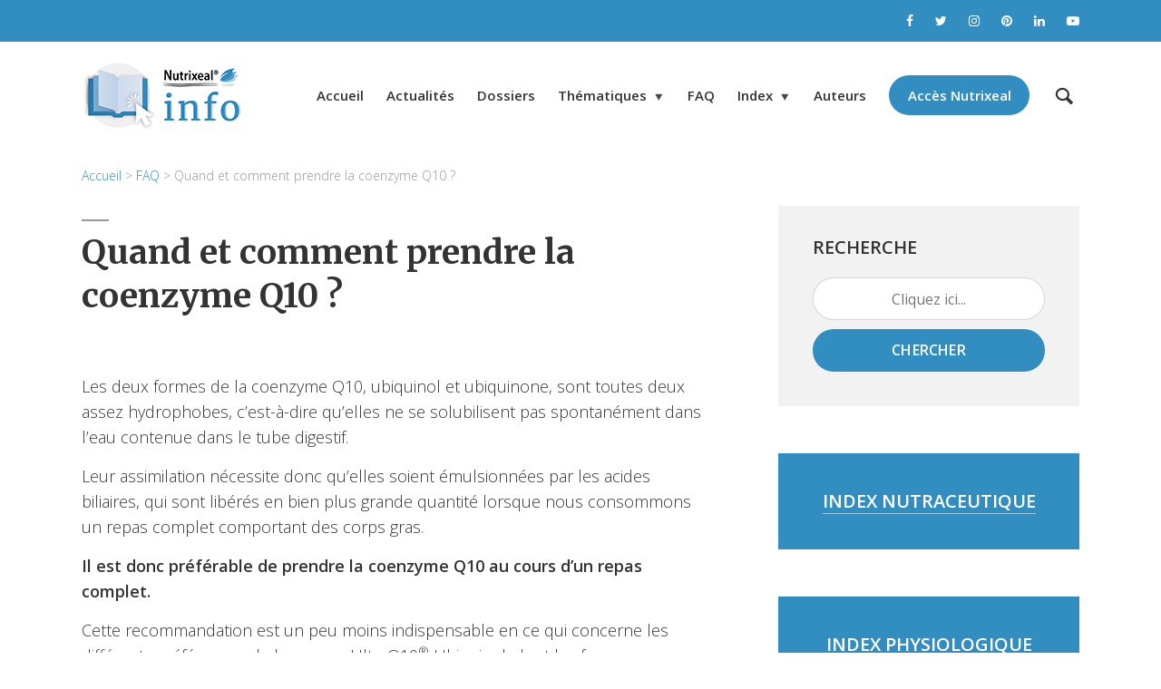

--- FILE ---
content_type: text/html; charset=UTF-8
request_url: https://nutrixeal-info.fr/ufaqs/quand-et-comment-prendre-la-coenzyme-q10/
body_size: 38016
content:
<!DOCTYPE html>
<html lang="fr-FR" class="no-js no-svg">
	<head><meta charset="UTF-8"><script>if(navigator.userAgent.match(/MSIE|Internet Explorer/i)||navigator.userAgent.match(/Trident\/7\..*?rv:11/i)){var href=document.location.href;if(!href.match(/[?&]nowprocket/)){if(href.indexOf("?")==-1){if(href.indexOf("#")==-1){document.location.href=href+"?nowprocket=1"}else{document.location.href=href.replace("#","?nowprocket=1#")}}else{if(href.indexOf("#")==-1){document.location.href=href+"&nowprocket=1"}else{document.location.href=href.replace("#","&nowprocket=1#")}}}}</script><script>class RocketLazyLoadScripts{constructor(e){this.triggerEvents=e,this.eventOptions={passive:!0},this.userEventListener=this.triggerListener.bind(this),this.delayedScripts={normal:[],async:[],defer:[]},this.allJQueries=[]}_addUserInteractionListener(e){this.triggerEvents.forEach((t=>window.addEventListener(t,e.userEventListener,e.eventOptions)))}_removeUserInteractionListener(e){this.triggerEvents.forEach((t=>window.removeEventListener(t,e.userEventListener,e.eventOptions)))}triggerListener(){this._removeUserInteractionListener(this),"loading"===document.readyState?document.addEventListener("DOMContentLoaded",this._loadEverythingNow.bind(this)):this._loadEverythingNow()}async _loadEverythingNow(){this._delayEventListeners(),this._delayJQueryReady(this),this._handleDocumentWrite(),this._registerAllDelayedScripts(),this._preloadAllScripts(),await this._loadScriptsFromList(this.delayedScripts.normal),await this._loadScriptsFromList(this.delayedScripts.defer),await this._loadScriptsFromList(this.delayedScripts.async),await this._triggerDOMContentLoaded(),await this._triggerWindowLoad(),window.dispatchEvent(new Event("rocket-allScriptsLoaded"))}_registerAllDelayedScripts(){document.querySelectorAll("script[type=rocketlazyloadscript]").forEach((e=>{e.hasAttribute("src")?e.hasAttribute("async")&&!1!==e.async?this.delayedScripts.async.push(e):e.hasAttribute("defer")&&!1!==e.defer||"module"===e.getAttribute("data-rocket-type")?this.delayedScripts.defer.push(e):this.delayedScripts.normal.push(e):this.delayedScripts.normal.push(e)}))}async _transformScript(e){return await this._requestAnimFrame(),new Promise((t=>{const n=document.createElement("script");let r;[...e.attributes].forEach((e=>{let t=e.nodeName;"type"!==t&&("data-rocket-type"===t&&(t="type",r=e.nodeValue),n.setAttribute(t,e.nodeValue))})),e.hasAttribute("src")?(n.addEventListener("load",t),n.addEventListener("error",t)):(n.text=e.text,t()),e.parentNode.replaceChild(n,e)}))}async _loadScriptsFromList(e){const t=e.shift();return t?(await this._transformScript(t),this._loadScriptsFromList(e)):Promise.resolve()}_preloadAllScripts(){var e=document.createDocumentFragment();[...this.delayedScripts.normal,...this.delayedScripts.defer,...this.delayedScripts.async].forEach((t=>{const n=t.getAttribute("src");if(n){const t=document.createElement("link");t.href=n,t.rel="preload",t.as="script",e.appendChild(t)}})),document.head.appendChild(e)}_delayEventListeners(){let e={};function t(t,n){!function(t){function n(n){return e[t].eventsToRewrite.indexOf(n)>=0?"rocket-"+n:n}e[t]||(e[t]={originalFunctions:{add:t.addEventListener,remove:t.removeEventListener},eventsToRewrite:[]},t.addEventListener=function(){arguments[0]=n(arguments[0]),e[t].originalFunctions.add.apply(t,arguments)},t.removeEventListener=function(){arguments[0]=n(arguments[0]),e[t].originalFunctions.remove.apply(t,arguments)})}(t),e[t].eventsToRewrite.push(n)}function n(e,t){let n=e[t];Object.defineProperty(e,t,{get:()=>n||function(){},set(r){e["rocket"+t]=n=r}})}t(document,"DOMContentLoaded"),t(window,"DOMContentLoaded"),t(window,"load"),t(window,"pageshow"),t(document,"readystatechange"),n(document,"onreadystatechange"),n(window,"onload"),n(window,"onpageshow")}_delayJQueryReady(e){let t=window.jQuery;Object.defineProperty(window,"jQuery",{get:()=>t,set(n){if(n&&n.fn&&!e.allJQueries.includes(n)){n.fn.ready=n.fn.init.prototype.ready=function(t){e.domReadyFired?t.bind(document)(n):document.addEventListener("rocket-DOMContentLoaded",(()=>t.bind(document)(n)))};const t=n.fn.on;n.fn.on=n.fn.init.prototype.on=function(){if(this[0]===window){function e(e){return e.split(" ").map((e=>"load"===e||0===e.indexOf("load.")?"rocket-jquery-load":e)).join(" ")}"string"==typeof arguments[0]||arguments[0]instanceof String?arguments[0]=e(arguments[0]):"object"==typeof arguments[0]&&Object.keys(arguments[0]).forEach((t=>{delete Object.assign(arguments[0],{[e(t)]:arguments[0][t]})[t]}))}return t.apply(this,arguments),this},e.allJQueries.push(n)}t=n}})}async _triggerDOMContentLoaded(){this.domReadyFired=!0,await this._requestAnimFrame(),document.dispatchEvent(new Event("rocket-DOMContentLoaded")),await this._requestAnimFrame(),window.dispatchEvent(new Event("rocket-DOMContentLoaded")),await this._requestAnimFrame(),document.dispatchEvent(new Event("rocket-readystatechange")),await this._requestAnimFrame(),document.rocketonreadystatechange&&document.rocketonreadystatechange()}async _triggerWindowLoad(){await this._requestAnimFrame(),window.dispatchEvent(new Event("rocket-load")),await this._requestAnimFrame(),window.rocketonload&&window.rocketonload(),await this._requestAnimFrame(),this.allJQueries.forEach((e=>e(window).trigger("rocket-jquery-load"))),window.dispatchEvent(new Event("rocket-pageshow")),await this._requestAnimFrame(),window.rocketonpageshow&&window.rocketonpageshow()}_handleDocumentWrite(){const e=new Map;document.write=document.writeln=function(t){const n=document.currentScript,r=document.createRange(),i=n.parentElement;let o=e.get(n);void 0===o&&(o=n.nextSibling,e.set(n,o));const a=document.createDocumentFragment();r.setStart(a,0),a.appendChild(r.createContextualFragment(t)),i.insertBefore(a,o)}}async _requestAnimFrame(){return new Promise((e=>requestAnimationFrame(e)))}static run(){const e=new RocketLazyLoadScripts(["keydown","mousemove","touchmove","touchstart","touchend","wheel"]);e._addUserInteractionListener(e)}}RocketLazyLoadScripts.run();</script>
		
		<meta name="viewport" content="width=device-width, initial-scale=1">
		<link rel="profile" href="http://gmpg.org/xfn/11">
		<script type="rocketlazyloadscript" data-rocket-type="text/javascript">
(()=>{var e={};e.g=function(){if("object"==typeof globalThis)return globalThis;try{return this||new Function("return this")()}catch(e){if("object"==typeof window)return window}}(),function(n){let{ampUrl:t,isCustomizePreview:r,isAmpDevMode:o,noampQueryVarName:s,noampQueryVarValue:i,disabledStorageKey:a,mobileUserAgents:c,regexRegex:d}=n;if("undefined"==typeof sessionStorage)return;const g=new RegExp(d);if(!c.some((e=>{const n=e.match(g);return!(!n||!new RegExp(n[1],n[2]).test(navigator.userAgent))||navigator.userAgent.includes(e)})))return;e.g.addEventListener("DOMContentLoaded",(()=>{const e=document.getElementById("amp-mobile-version-switcher");if(!e)return;e.hidden=!1;const n=e.querySelector("a[href]");n&&n.addEventListener("click",(()=>{sessionStorage.removeItem(a)}))}));const u=o&&["paired-browsing-non-amp","paired-browsing-amp"].includes(window.name);if(sessionStorage.getItem(a)||r||u)return;const m=new URL(location.href),h=new URL(t);h.hash=m.hash,m.searchParams.has(s)&&i===m.searchParams.get(s)?sessionStorage.setItem(a,"1"):h.href!==m.href&&(window.stop(),location.replace(h.href))}({"ampUrl":"https:\/\/nutrixeal-info.fr\/ufaqs\/quand-et-comment-prendre-la-coenzyme-q10\/amp\/","noampQueryVarName":"noamp","noampQueryVarValue":"mobile","disabledStorageKey":"amp_mobile_redirect_disabled","mobileUserAgents":["Mobile","Android","Silk\/","Kindle","BlackBerry","Opera Mini","Opera Mobi"],"regexRegex":"^\\/((?:.|\n)+)\\/([i]*)$","isCustomizePreview":false,"isAmpDevMode":false})})();
</script>
<link rel='dns-prefetch' href='//nutrixeal-info.b-cdn.net' />    <style>
        .pro-wccp:before {
            content: "\f160";
            top: 3px;
        }
        .pro-wccp:before{
            color:#02CA03 !important
        }
        .pro-wccp {
            transform: rotate(45deg);
        }
    </style>
    <script type="rocketlazyloadscript" id="wccp_pro_disable_hot_keys">
/*****************For contenteditable tags***************/
var wccp_pro_iscontenteditable_flag = false;

function wccp_pro_iscontenteditable(e)
{
	var e = e || window.event; // also there is no e.target property in IE. instead IE uses window.event.srcElement
  	
	var target = e.target || e.srcElement;
	
	var iscontenteditable = "false";
		
	if(typeof target.getAttribute!="undefined" )
	{
		iscontenteditable = target.getAttribute("contenteditable"); // Return true or false as string
		
		if(typeof target.hasAttribute!="undefined")
		{
			if(target.hasAttribute("contenteditable"))
				iscontenteditable = true;
		}
	}
	
	wccp_pro_log_to_console_if_allowed("iscontenteditable:" + iscontenteditable);
	
	var iscontenteditable2 = false;
	
	if(typeof target.isContentEditable!="undefined" ) iscontenteditable2 = target.isContentEditable; // Return true or false as boolean

	if(target.parentElement !=null) iscontenteditable2 = target.parentElement.isContentEditable;
	
	if (iscontenteditable == "true" || iscontenteditable == true || iscontenteditable2 == true)
	{
		if(typeof target.style!="undefined" ) target.style.cursor = "text";
		
		wccp_pro_iscontenteditable_flag = true;
		
		wccp_pro_log_to_console_if_allowed("wccp_pro_iscontenteditable: true");
		
		return true;
	}
	wccp_pro_log_to_console_if_allowed("wccp_pro_iscontenteditable: false");
}
/******************************************************/
function wccp_pro_clear_any_selection()
{
	if(window.wccp_pro_iscontenteditable_flag == true) return;
	
	wccp_pro_log_to_console_if_allowed("wccp_pro_clear_any_selection");
	
	var myName = wccp_pro_clear_any_selection.caller.toString();
	
	myName = myName.substr('function '.length);
	
	myName = myName.substr(0, myName.indexOf('('));

	wccp_pro_log_to_console_if_allowed("called_by: " + myName);
	
	if (window.getSelection)
	{
		if (window.getSelection().empty)
		{  // Chrome
			window.getSelection().empty();
		} else if (window.getSelection().removeAllRanges) 
		{  // Firefox
			window.getSelection().removeAllRanges();
		}
	} else if (document.selection)
	{  // IE?
		document.selection.empty();
	}
	
	//show_wccp_pro_message("You are not allowed to make this operation");
}


/*Is content_editable element*/
function is_content_editable_element(element_name = "")
{
	if (element_name == "TEXT" || element_name == "#TEXT" || element_name == "TEXTAREA" || element_name == "INPUT" || element_name == "PASSWORD" || element_name == "SELECT" || element_name == "OPTION" || element_name == "EMBED" || element_name == "CODE" || element_name == "CODEBLOCK_WCCP")
	{
		wccp_pro_log_to_console_if_allowed("is_content_editable_element: true >>" + element_name);
		
		return true;
	}
	wccp_pro_log_to_console_if_allowed("is_content_editable_element: false >>" + element_name);
	
	return false;
}
/*Is selection enabled element*/
/*
function is_selection_enabled_element(element_name = "")
{
	if (is_content_editable_element == true)
	{
		wccp_pro_log_to_console_if_allowed("is_selection_enabled_element: true >>" + element_name);
		
		return true;
	}
	wccp_pro_log_to_console_if_allowed("is_selection_enabled_element: false >>" + element_name);
	
	return false;
}
*/
/*Hot keys function  */
function disable_hot_keys(e)
{
	wccp_pro_log_to_console_if_allowed("disable_hot_keys");
	
	e = e || window.event;
	
	//console.log(e);
	
	if (!e) return;
	
	var key;

		if(window.event)
			  key = window.event.keyCode;     /*IE*/
		else if (e.hasOwnProperty("which")) key = e.which;     /*firefox (97)*/

	wccp_pro_log_to_console_if_allowed("Data:", key);
	
			
		if (key == 123 || (e.ctrlKey && e.shiftKey && e.keyCode == 'J'.charCodeAt(0)) )//F12 chrome developer key disable
		{
			show_wccp_pro_message('You are not allowed to do this action on the current page!!');
			
			return false;
		}
		
	var elemtype = e.target.tagName;
	
	elemtype = elemtype.toUpperCase();
	
	var sel = getSelectionTextAndContainerElement();
	
	if(elemtype == "BODY" && sel.text != "") elemtype = sel.containerElement.tagName; /* no need for it when tag name is BODY, so we get the selected text tag name */

	/*elemtype must be merged by elemtype checker on function disable_copy & disable_copy_ie*/
	if (is_content_editable_element(elemtype) == true)
	{
		elemtype = 'TEXT';
	}
	
	if(wccp_pro_iscontenteditable(e) == true) elemtype = 'TEXT';
	
		if (key == 44)/*For any emement type, text elemtype is not excluded here, (prntscr (44)*/
		{
			copyTextToClipboard("");
			show_wccp_pro_message('You are not allowed to do this action on the current page!!');
			return false;
		}	
	if (e.ctrlKey || e.metaKey)
	{
		if (elemtype!= 'TEXT' && (key == 97 || key == 99 || key == 120 || key == 26 || key == 43))
		{
			 show_wccp_pro_message('Alert: You are not allowed to copy content or view source');
			 return false;
		}
		if (elemtype!= 'TEXT')
		{
						
			if (key == 65)
			{
				show_wccp_pro_message('You are not allowed to do this action on the current page!!');
				return false;
			}			
						
			if (key == 67)
			{
				show_wccp_pro_message('You are not allowed to do this action on the current page!!');
				return false;
			}			
						
			if (key == 88)
			{
				show_wccp_pro_message('You are not allowed to do this action on the current page!!');
				return false;
			}			
						
			if (key == 86)
			{
				show_wccp_pro_message('You are not allowed to do this action on the current page!!');
				return false;
			}		}
				
		if (key == 85)
		{
			show_wccp_pro_message('You are not allowed to do this action on the current page!!');
			return false;
		}		
				if (key == 80)
		{
			show_wccp_pro_message('You are not allowed to do this action on the current page!!');
			return false;
		}		
				if (key == 44)
		{
			copyTextToClipboard("no");
			show_wccp_pro_message('You are not allowed to do this action on the current page!!');
			return false;
		}		
		
					if (key == 73)//F12 chrome developer key disable
			{
				show_wccp_pro_message('You are not allowed to do this action on the current page!!');
				return false;
			}
				
				
		if (key == 83)
		{
			show_wccp_pro_message('You are not allowed to do this action on the current page!!');
			return false;
		}    }
return true;
}


window.addEventListener('load', function (){
	if(window.Zepto || !window.jQuery) jQuery =  $;
	jQuery(document).ready(function() {
	  jQuery(document).bind("keyup keydown", disable_hot_keys);
	});
});

</script>
<style>
.wccp_pro_copy_code_button
{
	line-height: 6px;
	width: auto;
	font-size: 8pt;
	font-family: tahoma;
	margin-top: 1px;
	position:absolute;
	top:0;
	right:0;
	border-radius: 4px;
	opacity: 100%;
}
.wccp_pro_copy_code_button:hover
{
	opacity: 100%;
}

.wccp_pro_copy_code_button[disabled]
{
	opacity: 40%;
}
code,pre
{
	overflow: visible;
	white-space: pre-line;
}
</style>
<script type="rocketlazyloadscript" id="wccp_pro_class_exclusion">
function copyToClipboard(elem) {
	  // create hidden text element, if it doesn't already exist
    var targetId = "_wccp_pro_hiddenCopyText_";
    {
        // must use a temporary form element for the selection and copy
        target = document.getElementById(targetId);
        if (!target) {
            var target = document.createElement("textarea");
            target.style.position = "absolute";
            target.style.left = "-9999px";
            target.style.top = "0";
            target.id = targetId;
            document.body.appendChild(target);
        }
        target.textContent = elem.textContent;
    }
    // select the content
    var currentFocus = document.activeElement;
    target.focus();
    target.setSelectionRange(0, target.value.length);
    
    // copy the selection
    var succeed;
    try {
    	  succeed = document.execCommand("copy");
    } catch(e) {
        succeed = false;
    }

    // restore original focus
    if (currentFocus && typeof currentFocus.focus === "function") {
        currentFocus.focus();
    }
    
    
	// clear temporary content
	target.textContent = "";
	document.getElementsByTagName('span')[0].innerHTML = " ";
    return succeed;
}
/**************************************************/
function wccp_pro_log_to_console_if_allowed(data = "")
{//return;
	var myName = "";
	
	if(wccp_pro_log_to_console_if_allowed.caller != null) myName = wccp_pro_log_to_console_if_allowed.caller.toString();
	
	myName = myName.substr('function '.length);
	
	myName = myName.substr(0, myName.indexOf('('));
	
	}
/**************************************************/
function fallbackCopyTextToClipboard(text) {
  var textArea = document.createElement("textarea");
  textArea.value = text;
  document.body.appendChild(textArea);
  textArea.focus();
  textArea.select();

  try {
    var successful = document.execCommand("copy");
    var msg = successful ? "successful" : "unsuccessful";
    wccp_pro_log_to_console_if_allowed("Fallback: Copying text command was " + msg);
  } catch (err) {
    console.error("Fallback: Oops, unable to copy", err);
  }

  document.body.removeChild(textArea);
}
/*****************************************/
function copyTextToClipboard(text) {
  if (!navigator.clipboard) {
    fallbackCopyTextToClipboard(text);
    return;
  }
  navigator.clipboard.writeText(text).then(
    function() {
      console.log("Async: Copying to clipboard was successful!");
    },
    function(err) {
      console.error("Async: Could not copy text: ", err);
    }
  );
}
/*****************************************/
/*getSelectionTextAndContainerElement*/
function getSelectionTextAndContainerElement()
{
    var text = "", containerElement = null;
    if (typeof window.getSelection != "undefined") {
        var sel = window.getSelection();
        if (sel.rangeCount) {
            var node = sel.getRangeAt(0).commonAncestorContainer;
            containerElement = node.nodeType == 1 ? node : node.parentNode;
			if (typeof(containerElement.parentElement) != 'undefined') current_clicked_object = containerElement.parentElement;
            text = sel.toString();
        }
    } else if (typeof document.selection != "undefined" && document.selection.type != "Control")
	{
        var textRange = document.selection.createRange();
        containerElement = textRange.parentElement();
        text = textRange.text;
    }
    
	return {
        text: text,
        containerElement: containerElement
    };
}

function getSelectionParentElement() {
    var parentEl = null, sel;
	
    if (window.getSelection) {
        sel = window.getSelection();
        if (sel.rangeCount) {
            parentEl = sel.getRangeAt(0).commonAncestorContainer;
			//sel.getRangeAt(0).startContainer.parentNode;
            if (parentEl.nodeType != 1) {
                parentEl = parentEl.parentNode;
            }
        }
    } else if ( (sel = document.selection) && sel.type != "Control") {
        parentEl = sel.createRange().parentElement();
    }
	
	let arr = new Array();
	
	arr["nodeName"] = "cant_find_parent_element";
	
	if(parentEl != null)
		return parentEl;
	else
		return arr;
}
/*****************************************/
function sleep(ms) {
    return new Promise(resolve => setTimeout(resolve, ms));
}
/*****************************************/
</script>

<script type="rocketlazyloadscript" id="apply_class_exclusion">
function apply_class_exclusion(e)
{
	wccp_pro_log_to_console_if_allowed(e);
	
	var my_return = 'No';
	
	var e = e || window.event; // also there is no e.target property in IE. instead IE uses window.event.srcElement
  	
	var target = e.target || e.srcElement || e || 'nothing';
	
	var excluded_classes = '' + '';
	
	var class_to_exclude = "";
	
	if(target.parentElement != null)
	{
		class_to_exclude = target.className + ' ' + target.parentElement.className || '';
	}else{
		class_to_exclude = target.className;
	}
	
	var class_to_exclude_array = Array();
	
	//console.log(class_to_exclude);
	
	if (typeof(class_to_exclude) != 'undefined') class_to_exclude_array = class_to_exclude.split(" ");
	
	//console.log (class_to_exclude_array);
	
	class_to_exclude_array.forEach(function(item)
	{
		if(item != '' && excluded_classes.indexOf(item)>=0)
		{
			//target.style.cursor = "text";
			
			//console.log ('Yes');
			
			my_return = 'Yes';
		}
	});

	try {
		class_to_exclude = target.parentElement.getAttribute('class') || target.parentElement.className || '';
		}
	catch(err) 
		{
		class_to_exclude = '';
		}
	
	if(class_to_exclude != '' && excluded_classes.indexOf(class_to_exclude)>=0)
	{
		//target.style.cursor = "text";
		my_return = 'Yes';
	}

	return my_return;
}
</script>
<style id="wccp_pro_style2" data-asas-style="">

	
	*[contenteditable] , [contenteditable] *,*[contenteditable="true"] , [contenteditable="true"] * { /* for contenteditable tags*/ , /* for tags inside contenteditable tags*/
	  -webkit-user-select: auto !important;
	  cursor: text !important;
	  user-select: text !important;
	  pointer-events: auto !important;
	}
	
	/*
	*[contenteditable]::selection, [contenteditable] *::selection, [contenteditable="true"]::selection, [contenteditable="true"] *::selection { background: Highlight !important; color: HighlightText !important;}
	*[contenteditable]::-moz-selection, [contenteditable="true"] *::-moz-selection { background: Highlight !important; color: HighlightText !important;}
	input::selection,textarea::selection, code::selection, code > *::selection { background: Highlight !important; color: HighlightText !important;}
	input::-moz-selection,textarea::-moz-selection, code::-moz-selection, code > *::-moz-selection { background: Highlight !important; color: HighlightText !important;}
	*/
	a{ cursor: pointer ; pointer-events: auto !important;}

	</style><style>TEXT,TEXTAREA,input[type="text"] {cursor: text !important; user-select: text !important;}</style>	<script type="rocketlazyloadscript" id="wccp_pro_alert_message">
	window.addEventListener('DOMContentLoaded', function() {}); //This line to stop JS deffer function in wp-rockt pluign
	
	window.addEventListener('load', function (){
		// Create the first div element with the "oncontextmenu" attribute
		const wccp_pro_mask = document.createElement('div');
		wccp_pro_mask.setAttribute('oncontextmenu', 'return false;');
		wccp_pro_mask.setAttribute('id', 'wccp_pro_mask');

		// Create the second div element with the "msgmsg-box-wpcp hideme" classes
		const wpcp_error_message = document.createElement('div');
		wpcp_error_message.setAttribute('id', 'wpcp-error-message');
		wpcp_error_message.setAttribute('class', 'msgmsg-box-wpcp hideme');

		// Add a span element with the "error: " text inside the second div
		const error_span = document.createElement('span');
		error_span.innerText = 'error: ';
		wpcp_error_message.appendChild(error_span);

		// Add the error message text inside the second div
		const error_text = document.createTextNode('Alert: Content selection is disabled!!');
		wpcp_error_message.appendChild(error_text);

		// Add the div elements to the document body
		document.body.appendChild(wccp_pro_mask);
		document.body.appendChild(wpcp_error_message);
	});

	var timeout_result;
	function show_wccp_pro_message(smessage="", style="")
	{
		wccp_pro_log_to_console_if_allowed(smessage);
				
		timeout = 3000;
		
		if(style == "") style = "warning-wpcp";
		
		if (smessage !== "" && timeout!=0)
		{
			var smessage_text = smessage;
			jquery_fadeTo();
			document.getElementById("wpcp-error-message").innerHTML = smessage_text;
			document.getElementById("wpcp-error-message").className = "msgmsg-box-wpcp showme " + style;
			clearTimeout(timeout_result);
			timeout_result = setTimeout(hide_message, timeout);
		}
		else
		{
			clearTimeout(timeout_result);
			timeout_result = setTimeout(hide_message, timeout);
		}
	}
	function hide_message()
	{
		jquery_fadeOut();
		document.getElementById("wpcp-error-message").className = "msgmsg-box-wpcp warning-wpcp hideme";
	}
	function jquery_fadeTo()
	{
		try {
			jQuery("#wccp_pro_mask").fadeTo("slow", 0.3);
		}
		catch(err) {
			//alert(err.message);
			}
	}
	function jquery_fadeOut()
	{
		try {
			jQuery("#wccp_pro_mask").fadeOut( "slow" );
		}
		catch(err) {}
	}
	</script>
	<style>
	#wccp_pro_mask
	{
		position: absolute;
		bottom: 0;
		left: 0;
		position: fixed;
		right: 0;
		top: 0;
		background-color: #000;
		pointer-events: none;
		display: none;
		z-index: 10000;
		animation: 0.5s ease 0s normal none 1 running ngdialog-fadein;
		background: rgba(0, 0, 0, 0.4) none repeat scroll 0 0;
	}
	#wpcp-error-message {
	    direction: ltr;
	    text-align: center;
	    transition: opacity 900ms ease 0s;
		pointer-events: none;
	    z-index: 99999999;
	}
	.hideme {
    	opacity:0;
    	visibility: hidden;
	}
	.showme {
    	opacity:1;
    	visibility: visible;
	}
	.msgmsg-box-wpcp {
		border-radius: 10px;
		color: #555555;
		font-family: Tahoma;
		font-size: 12px;
		margin: 10px !important;
		padding: 10px 36px !important;
		position: fixed;
		width: 255px;
		top: 50%;
		left: 50%;
		margin-top: -10px !important;
		margin-left: -130px !important;
	}
	.msgmsg-box-wpcp b {
		font-weight:bold;
	}
		.warning-wpcp {
		background:#ffecec url('https://nutrixeal-info.b-cdn.net/wp-content/plugins/wccp-pro/images/warning.png') no-repeat 10px 50%;
		border:1px solid #f2bfbf;
		-webkit-box-shadow: 0px 0px 34px 2px #f2bfbf;
		-moz-box-shadow: 0px 0px 34px 2px #f2bfbf;
		box-shadow: 0px 0px 34px 2px #f2bfbf;
	}
	.success-wpcp {
		background: #fafafa url('https://nutrixeal-info.b-cdn.net/wp-content/plugins/wccp-pro/images/success.png') no-repeat 10px 50%;
		border: 1px solid #00b38f;
		box-shadow: 0px 0px 34px 2px #adc;
	}
    </style>
<meta name='robots' content='index, follow, max-image-preview:large, max-snippet:-1, max-video-preview:-1' />

	<!-- This site is optimized with the Yoast SEO Premium plugin v20.1 (Yoast SEO v20.1) - https://yoast.com/wordpress/plugins/seo/ -->
	<title>Quand et comment prendre la coenzyme Q10 ? - Nutrixeal Info</title><link rel="preload" as="style" href="https://fonts.googleapis.com/css?family=Open%20Sans%3A400%2C300%2C600%7CMerriweather%3A400%2C700&#038;subset=latin%2Clatin-ext&#038;display=swap" /><link rel="stylesheet" href="https://fonts.googleapis.com/css?family=Open%20Sans%3A400%2C300%2C600%7CMerriweather%3A400%2C700&#038;subset=latin%2Clatin-ext&#038;display=swap" media="print" onload="this.media='all'" /><noscript><link rel="stylesheet" href="https://fonts.googleapis.com/css?family=Open%20Sans%3A400%2C300%2C600%7CMerriweather%3A400%2C700&#038;subset=latin%2Clatin-ext&#038;display=swap" /></noscript>
	<meta name="description" content="Y a-t-il un moment particulier dans la journée pour consommer la berbérine ? Est-il indispensable de la prendre au cours d&#039;un repas ?" />
	<link rel="canonical" href="https://nutrixeal-info.fr/ufaqs/quand-et-comment-prendre-la-coenzyme-q10/" />
	<meta property="og:locale" content="fr_FR" />
	<meta property="og:type" content="article" />
	<meta property="og:title" content="Quand et comment prendre la coenzyme Q10 ?" />
	<meta property="og:description" content="Les deux formes de la coenzyme Q10, ubiquinol et ubiquinone, sont toutes deux assez hydrophobes, c’est-à-dire qu’elles ne se solubilisent pas spontanément" />
	<meta property="og:url" content="https://nutrixeal-info.fr/ufaqs/quand-et-comment-prendre-la-coenzyme-q10/" />
	<meta property="og:site_name" content="Nutrixeal Info" />
	<meta property="article:modified_time" content="2020-11-23T13:22:24+00:00" />
	<meta property="og:image" content="https://nutrixeal-info.b-cdn.net/wp-content/uploads/2020/11/visuel_general_index_nutraceutique_nutrixeal_info_vignette.jpg" />
	<meta name="twitter:card" content="summary_large_image" />
	<meta name="twitter:label1" content="Durée de lecture estimée" />
	<meta name="twitter:data1" content="1 minute" />
	<script type="application/ld+json" class="yoast-schema-graph">{"@context":"https://schema.org","@graph":[{"@type":"Article","@id":"https://nutrixeal-info.fr/ufaqs/quand-et-comment-prendre-la-coenzyme-q10/#article","isPartOf":{"@id":"https://nutrixeal-info.fr/ufaqs/quand-et-comment-prendre-la-coenzyme-q10/"},"author":{"name":"Equipe rédactionnelle de Nutrixeal Info","@id":"https://nutrixeal-info.fr/#/schema/person/14bef1ec9bec3d53d76435390b91dccf"},"headline":"Quand et comment prendre la coenzyme Q10 ?","datePublished":"2020-11-20T14:32:07+00:00","dateModified":"2020-11-23T13:22:24+00:00","mainEntityOfPage":{"@id":"https://nutrixeal-info.fr/ufaqs/quand-et-comment-prendre-la-coenzyme-q10/"},"wordCount":188,"commentCount":0,"publisher":{"@id":"https://nutrixeal-info.fr/#organization"},"image":{"@id":"https://nutrixeal-info.fr/ufaqs/quand-et-comment-prendre-la-coenzyme-q10/#primaryimage"},"thumbnailUrl":"https://nutrixeal-info.b-cdn.net/wp-content/uploads/2020/11/visuel_general_index_nutraceutique_nutrixeal_info_vignette.jpg","inLanguage":"fr-FR","potentialAction":[{"@type":"CommentAction","name":"Comment","target":["https://nutrixeal-info.fr/ufaqs/quand-et-comment-prendre-la-coenzyme-q10/#respond"]}]},{"@type":"WebPage","@id":"https://nutrixeal-info.fr/ufaqs/quand-et-comment-prendre-la-coenzyme-q10/","url":"https://nutrixeal-info.fr/ufaqs/quand-et-comment-prendre-la-coenzyme-q10/","name":"Quand et comment prendre la coenzyme Q10 ? - Nutrixeal Info","isPartOf":{"@id":"https://nutrixeal-info.fr/#website"},"primaryImageOfPage":{"@id":"https://nutrixeal-info.fr/ufaqs/quand-et-comment-prendre-la-coenzyme-q10/#primaryimage"},"image":{"@id":"https://nutrixeal-info.fr/ufaqs/quand-et-comment-prendre-la-coenzyme-q10/#primaryimage"},"thumbnailUrl":"https://nutrixeal-info.b-cdn.net/wp-content/uploads/2020/11/visuel_general_index_nutraceutique_nutrixeal_info_vignette.jpg","datePublished":"2020-11-20T14:32:07+00:00","dateModified":"2020-11-23T13:22:24+00:00","description":"Y a-t-il un moment particulier dans la journée pour consommer la berbérine ? Est-il indispensable de la prendre au cours d'un repas ?","breadcrumb":{"@id":"https://nutrixeal-info.fr/ufaqs/quand-et-comment-prendre-la-coenzyme-q10/#breadcrumb"},"inLanguage":"fr-FR","potentialAction":[{"@type":"ReadAction","target":["https://nutrixeal-info.fr/ufaqs/quand-et-comment-prendre-la-coenzyme-q10/"]}]},{"@type":"ImageObject","inLanguage":"fr-FR","@id":"https://nutrixeal-info.fr/ufaqs/quand-et-comment-prendre-la-coenzyme-q10/#primaryimage","url":"https://nutrixeal-info.b-cdn.net/wp-content/uploads/2020/11/visuel_general_index_nutraceutique_nutrixeal_info_vignette.jpg","contentUrl":"https://nutrixeal-info.b-cdn.net/wp-content/uploads/2020/11/visuel_general_index_nutraceutique_nutrixeal_info_vignette.jpg","width":350,"height":197,"caption":"index nutraceutique nutrixeal info vignette"},{"@type":"BreadcrumbList","@id":"https://nutrixeal-info.fr/ufaqs/quand-et-comment-prendre-la-coenzyme-q10/#breadcrumb","itemListElement":[{"@type":"ListItem","position":1,"name":"Accueil","item":"https://nutrixeal-info.fr/"},{"@type":"ListItem","position":2,"name":"FAQ","item":"https://nutrixeal-info.fr/ufaqs/"},{"@type":"ListItem","position":3,"name":"Quand et comment prendre la coenzyme Q10 ?"}]},{"@type":"WebSite","@id":"https://nutrixeal-info.fr/#website","url":"https://nutrixeal-info.fr/","name":"Nutrixeal Info","description":"Portail d&#039;information du laboratoire Nutrixeal","publisher":{"@id":"https://nutrixeal-info.fr/#organization"},"potentialAction":[{"@type":"SearchAction","target":{"@type":"EntryPoint","urlTemplate":"https://nutrixeal-info.fr/?s={search_term_string}"},"query-input":"required name=search_term_string"}],"inLanguage":"fr-FR"},{"@type":"Organization","@id":"https://nutrixeal-info.fr/#organization","name":"Nutrixeal Info","url":"https://nutrixeal-info.fr/","logo":{"@type":"ImageObject","inLanguage":"fr-FR","@id":"https://nutrixeal-info.fr/#/schema/logo/image/","url":"https://nutrixeal-info.b-cdn.net/wp-content/uploads/2020/05/logo_nutrixeal-Info_220x220.jpg","contentUrl":"https://nutrixeal-info.b-cdn.net/wp-content/uploads/2020/05/logo_nutrixeal-Info_220x220.jpg","width":220,"height":220,"caption":"Nutrixeal Info"},"image":{"@id":"https://nutrixeal-info.fr/#/schema/logo/image/"}},{"@type":"Person","@id":"https://nutrixeal-info.fr/#/schema/person/14bef1ec9bec3d53d76435390b91dccf","name":"Equipe rédactionnelle de Nutrixeal Info","description":"Notre travail de rédaction est toujours une aventure collective ! &gt; Découvrez l'équipe de rédacteurs récurrents de Nutrixeal Info."}]}</script>
	<!-- / Yoast SEO Premium plugin. -->


<link rel='dns-prefetch' href='//nutrixeal-info.fr' />
<link rel='dns-prefetch' href='//fonts.googleapis.com' />
<link rel='dns-prefetch' href='//nutrixeal-info.b-cdn.net' />
<link href='https://fonts.gstatic.com' crossorigin rel='preconnect' />
<link href='https://nutrixeal-info.b-cdn.net' rel='preconnect' />
<link rel="alternate" type="application/rss+xml" title="Nutrixeal Info &raquo; Flux" href="https://nutrixeal-info.fr/feed/" />
<link rel="alternate" type="application/rss+xml" title="Nutrixeal Info &raquo; Flux des commentaires" href="https://nutrixeal-info.fr/comments/feed/" />
<link rel="alternate" type="application/rss+xml" title="Nutrixeal Info &raquo; Quand et comment prendre la coenzyme Q10 ? Flux des commentaires" href="https://nutrixeal-info.fr/ufaqs/quand-et-comment-prendre-la-coenzyme-q10/feed/" />
<script type="rocketlazyloadscript" data-rocket-type="text/javascript">
window._wpemojiSettings = {"baseUrl":"https:\/\/s.w.org\/images\/core\/emoji\/14.0.0\/72x72\/","ext":".png","svgUrl":"https:\/\/s.w.org\/images\/core\/emoji\/14.0.0\/svg\/","svgExt":".svg","source":{"concatemoji":"https:\/\/nutrixeal-info.fr\/wp-includes\/js\/wp-emoji-release.min.js?ver=6.1.9"}};
/*! This file is auto-generated */
!function(e,a,t){var n,r,o,i=a.createElement("canvas"),p=i.getContext&&i.getContext("2d");function s(e,t){var a=String.fromCharCode,e=(p.clearRect(0,0,i.width,i.height),p.fillText(a.apply(this,e),0,0),i.toDataURL());return p.clearRect(0,0,i.width,i.height),p.fillText(a.apply(this,t),0,0),e===i.toDataURL()}function c(e){var t=a.createElement("script");t.src=e,t.defer=t.type="text/javascript",a.getElementsByTagName("head")[0].appendChild(t)}for(o=Array("flag","emoji"),t.supports={everything:!0,everythingExceptFlag:!0},r=0;r<o.length;r++)t.supports[o[r]]=function(e){if(p&&p.fillText)switch(p.textBaseline="top",p.font="600 32px Arial",e){case"flag":return s([127987,65039,8205,9895,65039],[127987,65039,8203,9895,65039])?!1:!s([55356,56826,55356,56819],[55356,56826,8203,55356,56819])&&!s([55356,57332,56128,56423,56128,56418,56128,56421,56128,56430,56128,56423,56128,56447],[55356,57332,8203,56128,56423,8203,56128,56418,8203,56128,56421,8203,56128,56430,8203,56128,56423,8203,56128,56447]);case"emoji":return!s([129777,127995,8205,129778,127999],[129777,127995,8203,129778,127999])}return!1}(o[r]),t.supports.everything=t.supports.everything&&t.supports[o[r]],"flag"!==o[r]&&(t.supports.everythingExceptFlag=t.supports.everythingExceptFlag&&t.supports[o[r]]);t.supports.everythingExceptFlag=t.supports.everythingExceptFlag&&!t.supports.flag,t.DOMReady=!1,t.readyCallback=function(){t.DOMReady=!0},t.supports.everything||(n=function(){t.readyCallback()},a.addEventListener?(a.addEventListener("DOMContentLoaded",n,!1),e.addEventListener("load",n,!1)):(e.attachEvent("onload",n),a.attachEvent("onreadystatechange",function(){"complete"===a.readyState&&t.readyCallback()})),(e=t.source||{}).concatemoji?c(e.concatemoji):e.wpemoji&&e.twemoji&&(c(e.twemoji),c(e.wpemoji)))}(window,document,window._wpemojiSettings);
</script>
<style type="text/css">
img.wp-smiley,
img.emoji {
	display: inline !important;
	border: none !important;
	box-shadow: none !important;
	height: 1em !important;
	width: 1em !important;
	margin: 0 0.07em !important;
	vertical-align: -0.1em !important;
	background: none !important;
	padding: 0 !important;
}
</style>
	<link data-minify="1" rel='stylesheet' id='pmb_common-css' href='https://nutrixeal-info.b-cdn.net/wp-content/cache/min/1/wp-content/plugins/print-my-blog/assets/styles/pmb-common.css?ver=1761754879' type='text/css' media='all' />
<link rel='stylesheet' id='wp-block-library-css' href='https://nutrixeal-info.b-cdn.net/wp-includes/css/dist/block-library/style.min.css?ver=6.1.9' type='text/css' media='all' />
<link data-minify="1" rel='stylesheet' id='ugb-style-css-v2-css' href='https://nutrixeal-info.b-cdn.net/wp-content/cache/min/1/wp-content/plugins/stackable-ultimate-gutenberg-blocks/dist/deprecated/frontend_blocks_deprecated_v2.css?ver=1761754879' type='text/css' media='all' />
<style id='ugb-style-css-v2-inline-css' type='text/css'>
:root {--stk-block-width-default-detected: 716px;}
:root {
			--content-width: 716px;
		}
</style>
<link rel='stylesheet' id='pmb-select2-css' href='https://nutrixeal-info.b-cdn.net/wp-content/plugins/print-my-blog/assets/styles/libs/select2.min.css?ver=4.0.6' type='text/css' media='all' />
<link rel='stylesheet' id='pmb-jquery-ui-css' href='https://nutrixeal-info.b-cdn.net/wp-content/plugins/print-my-blog/assets/styles/libs/jquery-ui/jquery-ui.min.css?ver=1.11.4' type='text/css' media='all' />
<link data-minify="1" rel='stylesheet' id='pmb-setup-page-css' href='https://nutrixeal-info.b-cdn.net/wp-content/cache/min/1/wp-content/plugins/print-my-blog/assets/styles/setup-page.css?ver=1761754879' type='text/css' media='all' />
<link rel='stylesheet' id='classic-theme-styles-css' href='https://nutrixeal-info.b-cdn.net/wp-includes/css/classic-themes.min.css?ver=1' type='text/css' media='all' />
<style id='global-styles-inline-css' type='text/css'>
body{--wp--preset--color--black: #000000;--wp--preset--color--cyan-bluish-gray: #abb8c3;--wp--preset--color--white: #ffffff;--wp--preset--color--pale-pink: #f78da7;--wp--preset--color--vivid-red: #cf2e2e;--wp--preset--color--luminous-vivid-orange: #ff6900;--wp--preset--color--luminous-vivid-amber: #fcb900;--wp--preset--color--light-green-cyan: #7bdcb5;--wp--preset--color--vivid-green-cyan: #00d084;--wp--preset--color--pale-cyan-blue: #8ed1fc;--wp--preset--color--vivid-cyan-blue: #0693e3;--wp--preset--color--vivid-purple: #9b51e0;--wp--preset--color--opinion-acc: #328ec1;--wp--preset--color--opinion-txt: #333333;--wp--preset--color--opinion-bg: #ffffff;--wp--preset--color--opinion-bg-light: #f2f2f3;--wp--preset--gradient--vivid-cyan-blue-to-vivid-purple: linear-gradient(135deg,rgba(6,147,227,1) 0%,rgb(155,81,224) 100%);--wp--preset--gradient--light-green-cyan-to-vivid-green-cyan: linear-gradient(135deg,rgb(122,220,180) 0%,rgb(0,208,130) 100%);--wp--preset--gradient--luminous-vivid-amber-to-luminous-vivid-orange: linear-gradient(135deg,rgba(252,185,0,1) 0%,rgba(255,105,0,1) 100%);--wp--preset--gradient--luminous-vivid-orange-to-vivid-red: linear-gradient(135deg,rgba(255,105,0,1) 0%,rgb(207,46,46) 100%);--wp--preset--gradient--very-light-gray-to-cyan-bluish-gray: linear-gradient(135deg,rgb(238,238,238) 0%,rgb(169,184,195) 100%);--wp--preset--gradient--cool-to-warm-spectrum: linear-gradient(135deg,rgb(74,234,220) 0%,rgb(151,120,209) 20%,rgb(207,42,186) 40%,rgb(238,44,130) 60%,rgb(251,105,98) 80%,rgb(254,248,76) 100%);--wp--preset--gradient--blush-light-purple: linear-gradient(135deg,rgb(255,206,236) 0%,rgb(152,150,240) 100%);--wp--preset--gradient--blush-bordeaux: linear-gradient(135deg,rgb(254,205,165) 0%,rgb(254,45,45) 50%,rgb(107,0,62) 100%);--wp--preset--gradient--luminous-dusk: linear-gradient(135deg,rgb(255,203,112) 0%,rgb(199,81,192) 50%,rgb(65,88,208) 100%);--wp--preset--gradient--pale-ocean: linear-gradient(135deg,rgb(255,245,203) 0%,rgb(182,227,212) 50%,rgb(51,167,181) 100%);--wp--preset--gradient--electric-grass: linear-gradient(135deg,rgb(202,248,128) 0%,rgb(113,206,126) 100%);--wp--preset--gradient--midnight: linear-gradient(135deg,rgb(2,3,129) 0%,rgb(40,116,252) 100%);--wp--preset--duotone--dark-grayscale: url('#wp-duotone-dark-grayscale');--wp--preset--duotone--grayscale: url('#wp-duotone-grayscale');--wp--preset--duotone--purple-yellow: url('#wp-duotone-purple-yellow');--wp--preset--duotone--blue-red: url('#wp-duotone-blue-red');--wp--preset--duotone--midnight: url('#wp-duotone-midnight');--wp--preset--duotone--magenta-yellow: url('#wp-duotone-magenta-yellow');--wp--preset--duotone--purple-green: url('#wp-duotone-purple-green');--wp--preset--duotone--blue-orange: url('#wp-duotone-blue-orange');--wp--preset--font-size--small: 14.4px;--wp--preset--font-size--medium: 20px;--wp--preset--font-size--large: 27px;--wp--preset--font-size--x-large: 42px;--wp--preset--font-size--normal: 18px;--wp--preset--font-size--huge: 36px;--wp--preset--spacing--20: 0.44rem;--wp--preset--spacing--30: 0.67rem;--wp--preset--spacing--40: 1rem;--wp--preset--spacing--50: 1.5rem;--wp--preset--spacing--60: 2.25rem;--wp--preset--spacing--70: 3.38rem;--wp--preset--spacing--80: 5.06rem;}:where(.is-layout-flex){gap: 0.5em;}body .is-layout-flow > .alignleft{float: left;margin-inline-start: 0;margin-inline-end: 2em;}body .is-layout-flow > .alignright{float: right;margin-inline-start: 2em;margin-inline-end: 0;}body .is-layout-flow > .aligncenter{margin-left: auto !important;margin-right: auto !important;}body .is-layout-constrained > .alignleft{float: left;margin-inline-start: 0;margin-inline-end: 2em;}body .is-layout-constrained > .alignright{float: right;margin-inline-start: 2em;margin-inline-end: 0;}body .is-layout-constrained > .aligncenter{margin-left: auto !important;margin-right: auto !important;}body .is-layout-constrained > :where(:not(.alignleft):not(.alignright):not(.alignfull)){max-width: var(--wp--style--global--content-size);margin-left: auto !important;margin-right: auto !important;}body .is-layout-constrained > .alignwide{max-width: var(--wp--style--global--wide-size);}body .is-layout-flex{display: flex;}body .is-layout-flex{flex-wrap: wrap;align-items: center;}body .is-layout-flex > *{margin: 0;}:where(.wp-block-columns.is-layout-flex){gap: 2em;}.has-black-color{color: var(--wp--preset--color--black) !important;}.has-cyan-bluish-gray-color{color: var(--wp--preset--color--cyan-bluish-gray) !important;}.has-white-color{color: var(--wp--preset--color--white) !important;}.has-pale-pink-color{color: var(--wp--preset--color--pale-pink) !important;}.has-vivid-red-color{color: var(--wp--preset--color--vivid-red) !important;}.has-luminous-vivid-orange-color{color: var(--wp--preset--color--luminous-vivid-orange) !important;}.has-luminous-vivid-amber-color{color: var(--wp--preset--color--luminous-vivid-amber) !important;}.has-light-green-cyan-color{color: var(--wp--preset--color--light-green-cyan) !important;}.has-vivid-green-cyan-color{color: var(--wp--preset--color--vivid-green-cyan) !important;}.has-pale-cyan-blue-color{color: var(--wp--preset--color--pale-cyan-blue) !important;}.has-vivid-cyan-blue-color{color: var(--wp--preset--color--vivid-cyan-blue) !important;}.has-vivid-purple-color{color: var(--wp--preset--color--vivid-purple) !important;}.has-black-background-color{background-color: var(--wp--preset--color--black) !important;}.has-cyan-bluish-gray-background-color{background-color: var(--wp--preset--color--cyan-bluish-gray) !important;}.has-white-background-color{background-color: var(--wp--preset--color--white) !important;}.has-pale-pink-background-color{background-color: var(--wp--preset--color--pale-pink) !important;}.has-vivid-red-background-color{background-color: var(--wp--preset--color--vivid-red) !important;}.has-luminous-vivid-orange-background-color{background-color: var(--wp--preset--color--luminous-vivid-orange) !important;}.has-luminous-vivid-amber-background-color{background-color: var(--wp--preset--color--luminous-vivid-amber) !important;}.has-light-green-cyan-background-color{background-color: var(--wp--preset--color--light-green-cyan) !important;}.has-vivid-green-cyan-background-color{background-color: var(--wp--preset--color--vivid-green-cyan) !important;}.has-pale-cyan-blue-background-color{background-color: var(--wp--preset--color--pale-cyan-blue) !important;}.has-vivid-cyan-blue-background-color{background-color: var(--wp--preset--color--vivid-cyan-blue) !important;}.has-vivid-purple-background-color{background-color: var(--wp--preset--color--vivid-purple) !important;}.has-black-border-color{border-color: var(--wp--preset--color--black) !important;}.has-cyan-bluish-gray-border-color{border-color: var(--wp--preset--color--cyan-bluish-gray) !important;}.has-white-border-color{border-color: var(--wp--preset--color--white) !important;}.has-pale-pink-border-color{border-color: var(--wp--preset--color--pale-pink) !important;}.has-vivid-red-border-color{border-color: var(--wp--preset--color--vivid-red) !important;}.has-luminous-vivid-orange-border-color{border-color: var(--wp--preset--color--luminous-vivid-orange) !important;}.has-luminous-vivid-amber-border-color{border-color: var(--wp--preset--color--luminous-vivid-amber) !important;}.has-light-green-cyan-border-color{border-color: var(--wp--preset--color--light-green-cyan) !important;}.has-vivid-green-cyan-border-color{border-color: var(--wp--preset--color--vivid-green-cyan) !important;}.has-pale-cyan-blue-border-color{border-color: var(--wp--preset--color--pale-cyan-blue) !important;}.has-vivid-cyan-blue-border-color{border-color: var(--wp--preset--color--vivid-cyan-blue) !important;}.has-vivid-purple-border-color{border-color: var(--wp--preset--color--vivid-purple) !important;}.has-vivid-cyan-blue-to-vivid-purple-gradient-background{background: var(--wp--preset--gradient--vivid-cyan-blue-to-vivid-purple) !important;}.has-light-green-cyan-to-vivid-green-cyan-gradient-background{background: var(--wp--preset--gradient--light-green-cyan-to-vivid-green-cyan) !important;}.has-luminous-vivid-amber-to-luminous-vivid-orange-gradient-background{background: var(--wp--preset--gradient--luminous-vivid-amber-to-luminous-vivid-orange) !important;}.has-luminous-vivid-orange-to-vivid-red-gradient-background{background: var(--wp--preset--gradient--luminous-vivid-orange-to-vivid-red) !important;}.has-very-light-gray-to-cyan-bluish-gray-gradient-background{background: var(--wp--preset--gradient--very-light-gray-to-cyan-bluish-gray) !important;}.has-cool-to-warm-spectrum-gradient-background{background: var(--wp--preset--gradient--cool-to-warm-spectrum) !important;}.has-blush-light-purple-gradient-background{background: var(--wp--preset--gradient--blush-light-purple) !important;}.has-blush-bordeaux-gradient-background{background: var(--wp--preset--gradient--blush-bordeaux) !important;}.has-luminous-dusk-gradient-background{background: var(--wp--preset--gradient--luminous-dusk) !important;}.has-pale-ocean-gradient-background{background: var(--wp--preset--gradient--pale-ocean) !important;}.has-electric-grass-gradient-background{background: var(--wp--preset--gradient--electric-grass) !important;}.has-midnight-gradient-background{background: var(--wp--preset--gradient--midnight) !important;}.has-small-font-size{font-size: var(--wp--preset--font-size--small) !important;}.has-medium-font-size{font-size: var(--wp--preset--font-size--medium) !important;}.has-large-font-size{font-size: var(--wp--preset--font-size--large) !important;}.has-x-large-font-size{font-size: var(--wp--preset--font-size--x-large) !important;}
.wp-block-navigation a:where(:not(.wp-element-button)){color: inherit;}
:where(.wp-block-columns.is-layout-flex){gap: 2em;}
.wp-block-pullquote{font-size: 1.5em;line-height: 1.6;}
</style>
<style id='extendify-gutenberg-patterns-and-templates-utilities-inline-css' type='text/css'>
.ext-absolute {
  position: absolute !important;
}

.ext-relative {
  position: relative !important;
}

.ext-top-base {
  top: var(--wp--style--block-gap, 1.75rem) !important;
}

.ext-top-lg {
  top: var(--extendify--spacing--large, 3rem) !important;
}

.ext--top-base {
  top: calc(var(--wp--style--block-gap, 1.75rem) * -1) !important;
}

.ext--top-lg {
  top: calc(var(--extendify--spacing--large, 3rem) * -1) !important;
}

.ext-right-base {
  right: var(--wp--style--block-gap, 1.75rem) !important;
}

.ext-right-lg {
  right: var(--extendify--spacing--large, 3rem) !important;
}

.ext--right-base {
  right: calc(var(--wp--style--block-gap, 1.75rem) * -1) !important;
}

.ext--right-lg {
  right: calc(var(--extendify--spacing--large, 3rem) * -1) !important;
}

.ext-bottom-base {
  bottom: var(--wp--style--block-gap, 1.75rem) !important;
}

.ext-bottom-lg {
  bottom: var(--extendify--spacing--large, 3rem) !important;
}

.ext--bottom-base {
  bottom: calc(var(--wp--style--block-gap, 1.75rem) * -1) !important;
}

.ext--bottom-lg {
  bottom: calc(var(--extendify--spacing--large, 3rem) * -1) !important;
}

.ext-left-base {
  left: var(--wp--style--block-gap, 1.75rem) !important;
}

.ext-left-lg {
  left: var(--extendify--spacing--large, 3rem) !important;
}

.ext--left-base {
  left: calc(var(--wp--style--block-gap, 1.75rem) * -1) !important;
}

.ext--left-lg {
  left: calc(var(--extendify--spacing--large, 3rem) * -1) !important;
}

.ext-order-1 {
  order: 1 !important;
}

.ext-order-2 {
  order: 2 !important;
}

.ext-col-auto {
  grid-column: auto !important;
}

.ext-col-span-1 {
  grid-column: span 1 / span 1 !important;
}

.ext-col-span-2 {
  grid-column: span 2 / span 2 !important;
}

.ext-col-span-3 {
  grid-column: span 3 / span 3 !important;
}

.ext-col-span-4 {
  grid-column: span 4 / span 4 !important;
}

.ext-col-span-5 {
  grid-column: span 5 / span 5 !important;
}

.ext-col-span-6 {
  grid-column: span 6 / span 6 !important;
}

.ext-col-span-7 {
  grid-column: span 7 / span 7 !important;
}

.ext-col-span-8 {
  grid-column: span 8 / span 8 !important;
}

.ext-col-span-9 {
  grid-column: span 9 / span 9 !important;
}

.ext-col-span-10 {
  grid-column: span 10 / span 10 !important;
}

.ext-col-span-11 {
  grid-column: span 11 / span 11 !important;
}

.ext-col-span-12 {
  grid-column: span 12 / span 12 !important;
}

.ext-col-span-full {
  grid-column: 1 / -1 !important;
}

.ext-col-start-1 {
  grid-column-start: 1 !important;
}

.ext-col-start-2 {
  grid-column-start: 2 !important;
}

.ext-col-start-3 {
  grid-column-start: 3 !important;
}

.ext-col-start-4 {
  grid-column-start: 4 !important;
}

.ext-col-start-5 {
  grid-column-start: 5 !important;
}

.ext-col-start-6 {
  grid-column-start: 6 !important;
}

.ext-col-start-7 {
  grid-column-start: 7 !important;
}

.ext-col-start-8 {
  grid-column-start: 8 !important;
}

.ext-col-start-9 {
  grid-column-start: 9 !important;
}

.ext-col-start-10 {
  grid-column-start: 10 !important;
}

.ext-col-start-11 {
  grid-column-start: 11 !important;
}

.ext-col-start-12 {
  grid-column-start: 12 !important;
}

.ext-col-start-13 {
  grid-column-start: 13 !important;
}

.ext-col-start-auto {
  grid-column-start: auto !important;
}

.ext-col-end-1 {
  grid-column-end: 1 !important;
}

.ext-col-end-2 {
  grid-column-end: 2 !important;
}

.ext-col-end-3 {
  grid-column-end: 3 !important;
}

.ext-col-end-4 {
  grid-column-end: 4 !important;
}

.ext-col-end-5 {
  grid-column-end: 5 !important;
}

.ext-col-end-6 {
  grid-column-end: 6 !important;
}

.ext-col-end-7 {
  grid-column-end: 7 !important;
}

.ext-col-end-8 {
  grid-column-end: 8 !important;
}

.ext-col-end-9 {
  grid-column-end: 9 !important;
}

.ext-col-end-10 {
  grid-column-end: 10 !important;
}

.ext-col-end-11 {
  grid-column-end: 11 !important;
}

.ext-col-end-12 {
  grid-column-end: 12 !important;
}

.ext-col-end-13 {
  grid-column-end: 13 !important;
}

.ext-col-end-auto {
  grid-column-end: auto !important;
}

.ext-row-auto {
  grid-row: auto !important;
}

.ext-row-span-1 {
  grid-row: span 1 / span 1 !important;
}

.ext-row-span-2 {
  grid-row: span 2 / span 2 !important;
}

.ext-row-span-3 {
  grid-row: span 3 / span 3 !important;
}

.ext-row-span-4 {
  grid-row: span 4 / span 4 !important;
}

.ext-row-span-5 {
  grid-row: span 5 / span 5 !important;
}

.ext-row-span-6 {
  grid-row: span 6 / span 6 !important;
}

.ext-row-span-full {
  grid-row: 1 / -1 !important;
}

.ext-row-start-1 {
  grid-row-start: 1 !important;
}

.ext-row-start-2 {
  grid-row-start: 2 !important;
}

.ext-row-start-3 {
  grid-row-start: 3 !important;
}

.ext-row-start-4 {
  grid-row-start: 4 !important;
}

.ext-row-start-5 {
  grid-row-start: 5 !important;
}

.ext-row-start-6 {
  grid-row-start: 6 !important;
}

.ext-row-start-7 {
  grid-row-start: 7 !important;
}

.ext-row-start-auto {
  grid-row-start: auto !important;
}

.ext-row-end-1 {
  grid-row-end: 1 !important;
}

.ext-row-end-2 {
  grid-row-end: 2 !important;
}

.ext-row-end-3 {
  grid-row-end: 3 !important;
}

.ext-row-end-4 {
  grid-row-end: 4 !important;
}

.ext-row-end-5 {
  grid-row-end: 5 !important;
}

.ext-row-end-6 {
  grid-row-end: 6 !important;
}

.ext-row-end-7 {
  grid-row-end: 7 !important;
}

.ext-row-end-auto {
  grid-row-end: auto !important;
}

.ext-m-0:not([style*="margin"]) {
  margin: 0 !important;
}

.ext-m-auto:not([style*="margin"]) {
  margin: auto !important;
}

.ext-m-base:not([style*="margin"]) {
  margin: var(--wp--style--block-gap, 1.75rem) !important;
}

.ext-m-lg:not([style*="margin"]) {
  margin: var(--extendify--spacing--large, 3rem) !important;
}

.ext--m-base:not([style*="margin"]) {
  margin: calc(var(--wp--style--block-gap, 1.75rem) * -1) !important;
}

.ext--m-lg:not([style*="margin"]) {
  margin: calc(var(--extendify--spacing--large, 3rem) * -1) !important;
}

.ext-mx-0:not([style*="margin"]) {
  margin-left: 0 !important;
  margin-right: 0 !important;
}

.ext-mx-auto:not([style*="margin"]) {
  margin-left: auto !important;
  margin-right: auto !important;
}

.ext-mx-base:not([style*="margin"]) {
  margin-left: var(--wp--style--block-gap, 1.75rem) !important;
  margin-right: var(--wp--style--block-gap, 1.75rem) !important;
}

.ext-mx-lg:not([style*="margin"]) {
  margin-left: var(--extendify--spacing--large, 3rem) !important;
  margin-right: var(--extendify--spacing--large, 3rem) !important;
}

.ext--mx-base:not([style*="margin"]) {
  margin-left: calc(var(--wp--style--block-gap, 1.75rem) * -1) !important;
  margin-right: calc(var(--wp--style--block-gap, 1.75rem) * -1) !important;
}

.ext--mx-lg:not([style*="margin"]) {
  margin-left: calc(var(--extendify--spacing--large, 3rem) * -1) !important;
  margin-right: calc(var(--extendify--spacing--large, 3rem) * -1) !important;
}

.ext-my-0:not([style*="margin"]) {
  margin-top: 0 !important;
  margin-bottom: 0 !important;
}

.ext-my-auto:not([style*="margin"]) {
  margin-top: auto !important;
  margin-bottom: auto !important;
}

.ext-my-base:not([style*="margin"]) {
  margin-top: var(--wp--style--block-gap, 1.75rem) !important;
  margin-bottom: var(--wp--style--block-gap, 1.75rem) !important;
}

.ext-my-lg:not([style*="margin"]) {
  margin-top: var(--extendify--spacing--large, 3rem) !important;
  margin-bottom: var(--extendify--spacing--large, 3rem) !important;
}

.ext--my-base:not([style*="margin"]) {
  margin-top: calc(var(--wp--style--block-gap, 1.75rem) * -1) !important;
  margin-bottom: calc(var(--wp--style--block-gap, 1.75rem) * -1) !important;
}

.ext--my-lg:not([style*="margin"]) {
  margin-top: calc(var(--extendify--spacing--large, 3rem) * -1) !important;
  margin-bottom: calc(var(--extendify--spacing--large, 3rem) * -1) !important;
}

.ext-mt-0:not([style*="margin"]) {
  margin-top: 0 !important;
}

.ext-mt-auto:not([style*="margin"]) {
  margin-top: auto !important;
}

.ext-mt-base:not([style*="margin"]) {
  margin-top: var(--wp--style--block-gap, 1.75rem) !important;
}

.ext-mt-lg:not([style*="margin"]) {
  margin-top: var(--extendify--spacing--large, 3rem) !important;
}

.ext--mt-base:not([style*="margin"]) {
  margin-top: calc(var(--wp--style--block-gap, 1.75rem) * -1) !important;
}

.ext--mt-lg:not([style*="margin"]) {
  margin-top: calc(var(--extendify--spacing--large, 3rem) * -1) !important;
}

.ext-mr-0:not([style*="margin"]) {
  margin-right: 0 !important;
}

.ext-mr-auto:not([style*="margin"]) {
  margin-right: auto !important;
}

.ext-mr-base:not([style*="margin"]) {
  margin-right: var(--wp--style--block-gap, 1.75rem) !important;
}

.ext-mr-lg:not([style*="margin"]) {
  margin-right: var(--extendify--spacing--large, 3rem) !important;
}

.ext--mr-base:not([style*="margin"]) {
  margin-right: calc(var(--wp--style--block-gap, 1.75rem) * -1) !important;
}

.ext--mr-lg:not([style*="margin"]) {
  margin-right: calc(var(--extendify--spacing--large, 3rem) * -1) !important;
}

.ext-mb-0:not([style*="margin"]) {
  margin-bottom: 0 !important;
}

.ext-mb-auto:not([style*="margin"]) {
  margin-bottom: auto !important;
}

.ext-mb-base:not([style*="margin"]) {
  margin-bottom: var(--wp--style--block-gap, 1.75rem) !important;
}

.ext-mb-lg:not([style*="margin"]) {
  margin-bottom: var(--extendify--spacing--large, 3rem) !important;
}

.ext--mb-base:not([style*="margin"]) {
  margin-bottom: calc(var(--wp--style--block-gap, 1.75rem) * -1) !important;
}

.ext--mb-lg:not([style*="margin"]) {
  margin-bottom: calc(var(--extendify--spacing--large, 3rem) * -1) !important;
}

.ext-ml-0:not([style*="margin"]) {
  margin-left: 0 !important;
}

.ext-ml-auto:not([style*="margin"]) {
  margin-left: auto !important;
}

.ext-ml-base:not([style*="margin"]) {
  margin-left: var(--wp--style--block-gap, 1.75rem) !important;
}

.ext-ml-lg:not([style*="margin"]) {
  margin-left: var(--extendify--spacing--large, 3rem) !important;
}

.ext--ml-base:not([style*="margin"]) {
  margin-left: calc(var(--wp--style--block-gap, 1.75rem) * -1) !important;
}

.ext--ml-lg:not([style*="margin"]) {
  margin-left: calc(var(--extendify--spacing--large, 3rem) * -1) !important;
}

.ext-block {
  display: block !important;
}

.ext-inline-block {
  display: inline-block !important;
}

.ext-inline {
  display: inline !important;
}

.ext-flex {
  display: flex !important;
}

.ext-inline-flex {
  display: inline-flex !important;
}

.ext-grid {
  display: grid !important;
}

.ext-inline-grid {
  display: inline-grid !important;
}

.ext-hidden {
  display: none !important;
}

.ext-w-auto {
  width: auto !important;
}

.ext-w-full {
  width: 100% !important;
}

.ext-max-w-full {
  max-width: 100% !important;
}

.ext-flex-1 {
  flex: 1 1 0% !important;
}

.ext-flex-auto {
  flex: 1 1 auto !important;
}

.ext-flex-initial {
  flex: 0 1 auto !important;
}

.ext-flex-none {
  flex: none !important;
}

.ext-flex-shrink-0 {
  flex-shrink: 0 !important;
}

.ext-flex-shrink {
  flex-shrink: 1 !important;
}

.ext-flex-grow-0 {
  flex-grow: 0 !important;
}

.ext-flex-grow {
  flex-grow: 1 !important;
}

.ext-list-none {
  list-style-type: none !important;
}

.ext-grid-cols-1 {
  grid-template-columns: repeat(1, minmax(0, 1fr)) !important;
}

.ext-grid-cols-2 {
  grid-template-columns: repeat(2, minmax(0, 1fr)) !important;
}

.ext-grid-cols-3 {
  grid-template-columns: repeat(3, minmax(0, 1fr)) !important;
}

.ext-grid-cols-4 {
  grid-template-columns: repeat(4, minmax(0, 1fr)) !important;
}

.ext-grid-cols-5 {
  grid-template-columns: repeat(5, minmax(0, 1fr)) !important;
}

.ext-grid-cols-6 {
  grid-template-columns: repeat(6, minmax(0, 1fr)) !important;
}

.ext-grid-cols-7 {
  grid-template-columns: repeat(7, minmax(0, 1fr)) !important;
}

.ext-grid-cols-8 {
  grid-template-columns: repeat(8, minmax(0, 1fr)) !important;
}

.ext-grid-cols-9 {
  grid-template-columns: repeat(9, minmax(0, 1fr)) !important;
}

.ext-grid-cols-10 {
  grid-template-columns: repeat(10, minmax(0, 1fr)) !important;
}

.ext-grid-cols-11 {
  grid-template-columns: repeat(11, minmax(0, 1fr)) !important;
}

.ext-grid-cols-12 {
  grid-template-columns: repeat(12, minmax(0, 1fr)) !important;
}

.ext-grid-cols-none {
  grid-template-columns: none !important;
}

.ext-grid-rows-1 {
  grid-template-rows: repeat(1, minmax(0, 1fr)) !important;
}

.ext-grid-rows-2 {
  grid-template-rows: repeat(2, minmax(0, 1fr)) !important;
}

.ext-grid-rows-3 {
  grid-template-rows: repeat(3, minmax(0, 1fr)) !important;
}

.ext-grid-rows-4 {
  grid-template-rows: repeat(4, minmax(0, 1fr)) !important;
}

.ext-grid-rows-5 {
  grid-template-rows: repeat(5, minmax(0, 1fr)) !important;
}

.ext-grid-rows-6 {
  grid-template-rows: repeat(6, minmax(0, 1fr)) !important;
}

.ext-grid-rows-none {
  grid-template-rows: none !important;
}

.ext-flex-row {
  flex-direction: row !important;
}

.ext-flex-row-reverse {
  flex-direction: row-reverse !important;
}

.ext-flex-col {
  flex-direction: column !important;
}

.ext-flex-col-reverse {
  flex-direction: column-reverse !important;
}

.ext-flex-wrap {
  flex-wrap: wrap !important;
}

.ext-flex-wrap-reverse {
  flex-wrap: wrap-reverse !important;
}

.ext-flex-nowrap {
  flex-wrap: nowrap !important;
}

.ext-items-start {
  align-items: flex-start !important;
}

.ext-items-end {
  align-items: flex-end !important;
}

.ext-items-center {
  align-items: center !important;
}

.ext-items-baseline {
  align-items: baseline !important;
}

.ext-items-stretch {
  align-items: stretch !important;
}

.ext-justify-start {
  justify-content: flex-start !important;
}

.ext-justify-end {
  justify-content: flex-end !important;
}

.ext-justify-center {
  justify-content: center !important;
}

.ext-justify-between {
  justify-content: space-between !important;
}

.ext-justify-around {
  justify-content: space-around !important;
}

.ext-justify-evenly {
  justify-content: space-evenly !important;
}

.ext-justify-items-start {
  justify-items: start !important;
}

.ext-justify-items-end {
  justify-items: end !important;
}

.ext-justify-items-center {
  justify-items: center !important;
}

.ext-justify-items-stretch {
  justify-items: stretch !important;
}

.ext-gap-0 {
  gap: 0 !important;
}

.ext-gap-base {
  gap: var(--wp--style--block-gap, 1.75rem) !important;
}

.ext-gap-lg {
  gap: var(--extendify--spacing--large, 3rem) !important;
}

.ext-gap-x-0 {
  -moz-column-gap: 0 !important;
       column-gap: 0 !important;
}

.ext-gap-x-base {
  -moz-column-gap: var(--wp--style--block-gap, 1.75rem) !important;
       column-gap: var(--wp--style--block-gap, 1.75rem) !important;
}

.ext-gap-x-lg {
  -moz-column-gap: var(--extendify--spacing--large, 3rem) !important;
       column-gap: var(--extendify--spacing--large, 3rem) !important;
}

.ext-gap-y-0 {
  row-gap: 0 !important;
}

.ext-gap-y-base {
  row-gap: var(--wp--style--block-gap, 1.75rem) !important;
}

.ext-gap-y-lg {
  row-gap: var(--extendify--spacing--large, 3rem) !important;
}

.ext-justify-self-auto {
  justify-self: auto !important;
}

.ext-justify-self-start {
  justify-self: start !important;
}

.ext-justify-self-end {
  justify-self: end !important;
}

.ext-justify-self-center {
  justify-self: center !important;
}

.ext-justify-self-stretch {
  justify-self: stretch !important;
}

.ext-rounded-none {
  border-radius: 0px !important;
}

.ext-rounded-full {
  border-radius: 9999px !important;
}

.ext-rounded-t-none {
  border-top-left-radius: 0px !important;
  border-top-right-radius: 0px !important;
}

.ext-rounded-t-full {
  border-top-left-radius: 9999px !important;
  border-top-right-radius: 9999px !important;
}

.ext-rounded-r-none {
  border-top-right-radius: 0px !important;
  border-bottom-right-radius: 0px !important;
}

.ext-rounded-r-full {
  border-top-right-radius: 9999px !important;
  border-bottom-right-radius: 9999px !important;
}

.ext-rounded-b-none {
  border-bottom-right-radius: 0px !important;
  border-bottom-left-radius: 0px !important;
}

.ext-rounded-b-full {
  border-bottom-right-radius: 9999px !important;
  border-bottom-left-radius: 9999px !important;
}

.ext-rounded-l-none {
  border-top-left-radius: 0px !important;
  border-bottom-left-radius: 0px !important;
}

.ext-rounded-l-full {
  border-top-left-radius: 9999px !important;
  border-bottom-left-radius: 9999px !important;
}

.ext-rounded-tl-none {
  border-top-left-radius: 0px !important;
}

.ext-rounded-tl-full {
  border-top-left-radius: 9999px !important;
}

.ext-rounded-tr-none {
  border-top-right-radius: 0px !important;
}

.ext-rounded-tr-full {
  border-top-right-radius: 9999px !important;
}

.ext-rounded-br-none {
  border-bottom-right-radius: 0px !important;
}

.ext-rounded-br-full {
  border-bottom-right-radius: 9999px !important;
}

.ext-rounded-bl-none {
  border-bottom-left-radius: 0px !important;
}

.ext-rounded-bl-full {
  border-bottom-left-radius: 9999px !important;
}

.ext-border-0 {
  border-width: 0px !important;
}

.ext-border-t-0 {
  border-top-width: 0px !important;
}

.ext-border-r-0 {
  border-right-width: 0px !important;
}

.ext-border-b-0 {
  border-bottom-width: 0px !important;
}

.ext-border-l-0 {
  border-left-width: 0px !important;
}

.ext-p-0:not([style*="padding"]) {
  padding: 0 !important;
}

.ext-p-base:not([style*="padding"]) {
  padding: var(--wp--style--block-gap, 1.75rem) !important;
}

.ext-p-lg:not([style*="padding"]) {
  padding: var(--extendify--spacing--large, 3rem) !important;
}

.ext-px-0:not([style*="padding"]) {
  padding-left: 0 !important;
  padding-right: 0 !important;
}

.ext-px-base:not([style*="padding"]) {
  padding-left: var(--wp--style--block-gap, 1.75rem) !important;
  padding-right: var(--wp--style--block-gap, 1.75rem) !important;
}

.ext-px-lg:not([style*="padding"]) {
  padding-left: var(--extendify--spacing--large, 3rem) !important;
  padding-right: var(--extendify--spacing--large, 3rem) !important;
}

.ext-py-0:not([style*="padding"]) {
  padding-top: 0 !important;
  padding-bottom: 0 !important;
}

.ext-py-base:not([style*="padding"]) {
  padding-top: var(--wp--style--block-gap, 1.75rem) !important;
  padding-bottom: var(--wp--style--block-gap, 1.75rem) !important;
}

.ext-py-lg:not([style*="padding"]) {
  padding-top: var(--extendify--spacing--large, 3rem) !important;
  padding-bottom: var(--extendify--spacing--large, 3rem) !important;
}

.ext-pt-0:not([style*="padding"]) {
  padding-top: 0 !important;
}

.ext-pt-base:not([style*="padding"]) {
  padding-top: var(--wp--style--block-gap, 1.75rem) !important;
}

.ext-pt-lg:not([style*="padding"]) {
  padding-top: var(--extendify--spacing--large, 3rem) !important;
}

.ext-pr-0:not([style*="padding"]) {
  padding-right: 0 !important;
}

.ext-pr-base:not([style*="padding"]) {
  padding-right: var(--wp--style--block-gap, 1.75rem) !important;
}

.ext-pr-lg:not([style*="padding"]) {
  padding-right: var(--extendify--spacing--large, 3rem) !important;
}

.ext-pb-0:not([style*="padding"]) {
  padding-bottom: 0 !important;
}

.ext-pb-base:not([style*="padding"]) {
  padding-bottom: var(--wp--style--block-gap, 1.75rem) !important;
}

.ext-pb-lg:not([style*="padding"]) {
  padding-bottom: var(--extendify--spacing--large, 3rem) !important;
}

.ext-pl-0:not([style*="padding"]) {
  padding-left: 0 !important;
}

.ext-pl-base:not([style*="padding"]) {
  padding-left: var(--wp--style--block-gap, 1.75rem) !important;
}

.ext-pl-lg:not([style*="padding"]) {
  padding-left: var(--extendify--spacing--large, 3rem) !important;
}

.ext-text-left {
  text-align: left !important;
}

.ext-text-center {
  text-align: center !important;
}

.ext-text-right {
  text-align: right !important;
}

.ext-leading-none {
  line-height: 1 !important;
}

.ext-leading-tight {
  line-height: 1.25 !important;
}

.ext-leading-snug {
  line-height: 1.375 !important;
}

.ext-leading-normal {
  line-height: 1.5 !important;
}

.ext-leading-relaxed {
  line-height: 1.625 !important;
}

.ext-leading-loose {
  line-height: 2 !important;
}

.ext-aspect-square img {
  aspect-ratio: 1 / 1 !important;
  -o-object-fit: cover !important;
     object-fit: cover !important;
}

.ext-aspect-landscape img {
  aspect-ratio: 4 / 3 !important;
  -o-object-fit: cover !important;
     object-fit: cover !important;
}

.ext-aspect-landscape-wide img {
  aspect-ratio: 16 / 9 !important;
  -o-object-fit: cover !important;
     object-fit: cover !important;
}

.ext-aspect-portrait img {
  aspect-ratio: 3 / 4 !important;
  -o-object-fit: cover !important;
     object-fit: cover !important;
}

.ext-aspect-square .components-resizable-box__container,
.ext-aspect-landscape .components-resizable-box__container,
.ext-aspect-landscape-wide .components-resizable-box__container,
.ext-aspect-portrait .components-resizable-box__container {
  height: auto !important;
}

.clip-path--rhombus img {
  -webkit-clip-path: polygon(15% 6%, 80% 29%, 84% 93%, 23% 69%) !important;
          clip-path: polygon(15% 6%, 80% 29%, 84% 93%, 23% 69%) !important;
}

.clip-path--diamond img {
  -webkit-clip-path: polygon(5% 29%, 60% 2%, 91% 64%, 36% 89%) !important;
          clip-path: polygon(5% 29%, 60% 2%, 91% 64%, 36% 89%) !important;
}

.clip-path--rhombus-alt img {
  -webkit-clip-path: polygon(14% 9%, 85% 24%, 91% 89%, 19% 76%) !important;
          clip-path: polygon(14% 9%, 85% 24%, 91% 89%, 19% 76%) !important;
}

/*
The .ext utility is a top-level class that we use to target contents within our patterns.
We use it here to ensure columns blocks display well across themes.
*/

.wp-block-columns[class*="fullwidth-cols"] {
  /* no suggestion */
  margin-bottom: unset !important;
}

.wp-block-column.editor\:pointer-events-none {
  /* no suggestion */
  margin-top: 0 !important;
  margin-bottom: 0 !important;
}

.is-root-container.block-editor-block-list__layout
    > [data-align="full"]:not(:first-of-type)
    > .wp-block-column.editor\:pointer-events-none,
.is-root-container.block-editor-block-list__layout
    > [data-align="wide"]
    > .wp-block-column.editor\:pointer-events-none {
  /* no suggestion */
  margin-top: calc(-1 * var(--wp--style--block-gap, 28px)) !important;
}

.is-root-container.block-editor-block-list__layout
    > [data-align="full"]:not(:first-of-type)
    > .ext-my-0,
.is-root-container.block-editor-block-list__layout
    > [data-align="wide"]
    > .ext-my-0:not([style*="margin"]) {
  /* no suggestion */
  margin-top: calc(-1 * var(--wp--style--block-gap, 28px)) !important;
}

/* Some popular themes use padding instead of core margin for columns; remove it */

.ext .wp-block-columns .wp-block-column[style*="padding"] {
  /* no suggestion */
  padding-left: 0 !important;
  padding-right: 0 !important;
}

/* Some popular themes add double spacing between columns; remove it */

.ext
    .wp-block-columns
    + .wp-block-columns:not([class*="mt-"]):not([class*="my-"]):not([style*="margin"]) {
  /* no suggestion */
  margin-top: 0 !important;
}

[class*="fullwidth-cols"] .wp-block-column:first-child,
[class*="fullwidth-cols"] .wp-block-group:first-child {
  /* no suggestion */
}

[class*="fullwidth-cols"] .wp-block-column:first-child, [class*="fullwidth-cols"] .wp-block-group:first-child {
  margin-top: 0 !important;
}

[class*="fullwidth-cols"] .wp-block-column:last-child,
[class*="fullwidth-cols"] .wp-block-group:last-child {
  /* no suggestion */
}

[class*="fullwidth-cols"] .wp-block-column:last-child, [class*="fullwidth-cols"] .wp-block-group:last-child {
  margin-bottom: 0 !important;
}

[class*="fullwidth-cols"] .wp-block-column:first-child > * {
  /* no suggestion */
  margin-top: 0 !important;
}

[class*="fullwidth-cols"] .wp-block-column > *:first-child {
  /* no suggestion */
  margin-top: 0 !important;
}

[class*="fullwidth-cols"] .wp-block-column > *:last-child {
  /* no suggestion */
  margin-bottom: 0 !important;
}

.ext .is-not-stacked-on-mobile .wp-block-column {
  /* no suggestion */
  margin-bottom: 0 !important;
}

/* Add base margin bottom to all columns */

.wp-block-columns[class*="fullwidth-cols"]:not(.is-not-stacked-on-mobile)
    > .wp-block-column:not(:last-child) {
  /* no suggestion */
  margin-bottom: var(--wp--style--block-gap, 1.75rem) !important;
}

@media (min-width: 782px) {
  .wp-block-columns[class*="fullwidth-cols"]:not(.is-not-stacked-on-mobile)
        > .wp-block-column:not(:last-child) {
    /* no suggestion */
    margin-bottom: 0 !important;
  }
}

/* Remove margin bottom from "not-stacked" columns */

.wp-block-columns[class*="fullwidth-cols"].is-not-stacked-on-mobile
    > .wp-block-column {
  /* no suggestion */
  margin-bottom: 0 !important;
}

@media (min-width: 600px) and (max-width: 781px) {
  .wp-block-columns[class*="fullwidth-cols"]:not(.is-not-stacked-on-mobile)
        > .wp-block-column:nth-child(even) {
    /* no suggestion */
    margin-left: var(--wp--style--block-gap, 2em) !important;
  }
}

/*
    The `tablet:fullwidth-cols` and `desktop:fullwidth-cols` utilities are used
    to counter the core/columns responsive for at our breakpoints.
*/

@media (max-width: 781px) {
  .tablet\:fullwidth-cols.wp-block-columns:not(.is-not-stacked-on-mobile) {
    flex-wrap: wrap !important;
  }

  .tablet\:fullwidth-cols.wp-block-columns:not(.is-not-stacked-on-mobile)
        > .wp-block-column {
    margin-left: 0 !important;
  }

  .tablet\:fullwidth-cols.wp-block-columns:not(.is-not-stacked-on-mobile)
        > .wp-block-column:not([style*="margin"]) {
    /* no suggestion */
    margin-left: 0 !important;
  }

  .tablet\:fullwidth-cols.wp-block-columns:not(.is-not-stacked-on-mobile)
        > .wp-block-column {
    flex-basis: 100% !important; /* Required to negate core/columns flex-basis */
  }
}

@media (max-width: 1079px) {
  .desktop\:fullwidth-cols.wp-block-columns:not(.is-not-stacked-on-mobile) {
    flex-wrap: wrap !important;
  }

  .desktop\:fullwidth-cols.wp-block-columns:not(.is-not-stacked-on-mobile)
        > .wp-block-column {
    margin-left: 0 !important;
  }

  .desktop\:fullwidth-cols.wp-block-columns:not(.is-not-stacked-on-mobile)
        > .wp-block-column:not([style*="margin"]) {
    /* no suggestion */
    margin-left: 0 !important;
  }

  .desktop\:fullwidth-cols.wp-block-columns:not(.is-not-stacked-on-mobile)
        > .wp-block-column {
    flex-basis: 100% !important; /* Required to negate core/columns flex-basis */
  }

  .desktop\:fullwidth-cols.wp-block-columns:not(.is-not-stacked-on-mobile)
        > .wp-block-column:not(:last-child) {
    margin-bottom: var(--wp--style--block-gap, 1.75rem) !important;
  }
}

.direction-rtl {
  direction: rtl !important;
}

.direction-ltr {
  direction: ltr !important;
}

/* Use "is-style-" prefix to support adding this style to the core/list block */

.is-style-inline-list {
  padding-left: 0 !important;
}

.is-style-inline-list li {
  /* no suggestion */
  list-style-type: none !important;
}

@media (min-width: 782px) {
  .is-style-inline-list li {
    margin-right: var(--wp--style--block-gap, 1.75rem) !important;
    display: inline !important;
  }
}

.is-style-inline-list li:first-child {
  /* no suggestion */
}

@media (min-width: 782px) {
  .is-style-inline-list li:first-child {
    margin-left: 0 !important;
  }
}

.is-style-inline-list li:last-child {
  /* no suggestion */
}

@media (min-width: 782px) {
  .is-style-inline-list li:last-child {
    margin-right: 0 !important;
  }
}

.bring-to-front {
  position: relative !important;
  z-index: 10 !important;
}

.text-stroke {
  -webkit-text-stroke-width: var(
        --wp--custom--typography--text-stroke-width,
        2px
    ) !important;
  -webkit-text-stroke-color: var(--wp--preset--color--background) !important;
}

.text-stroke--primary {
  -webkit-text-stroke-width: var(
        --wp--custom--typography--text-stroke-width,
        2px
    ) !important;
  -webkit-text-stroke-color: var(--wp--preset--color--primary) !important;
}

.text-stroke--secondary {
  -webkit-text-stroke-width: var(
        --wp--custom--typography--text-stroke-width,
        2px
    ) !important;
  -webkit-text-stroke-color: var(--wp--preset--color--secondary) !important;
}

.editor\:no-caption .block-editor-rich-text__editable {
  display: none !important;
}

.editor\:no-inserter > .block-list-appender,
.editor\:no-inserter .wp-block-group__inner-container > .block-list-appender {
  display: none !important;
}

.editor\:no-inserter .wp-block-cover__inner-container > .block-list-appender {
  display: none !important;
}

.editor\:no-inserter .wp-block-column:not(.is-selected) > .block-list-appender {
  display: none !important;
}

.editor\:no-resize .components-resizable-box__handle::after,
.editor\:no-resize .components-resizable-box__side-handle::before,
.editor\:no-resize .components-resizable-box__handle {
  display: none !important;
  pointer-events: none !important;
}

.editor\:no-resize .components-resizable-box__container {
  display: block !important;
}

.editor\:pointer-events-none {
  pointer-events: none !important;
}

.is-style-angled {
  /* no suggestion */
  align-items: center !important;
  justify-content: flex-end !important;
}

.ext .is-style-angled > [class*="_inner-container"] {
  align-items: center !important;
}

.is-style-angled .wp-block-cover__image-background,
.is-style-angled .wp-block-cover__video-background {
  /* no suggestion */
  -webkit-clip-path: polygon(0 0, 30% 0%, 50% 100%, 0% 100%) !important;
          clip-path: polygon(0 0, 30% 0%, 50% 100%, 0% 100%) !important;
  z-index: 1 !important;
}

@media (min-width: 782px) {
  .is-style-angled .wp-block-cover__image-background,
    .is-style-angled .wp-block-cover__video-background {
    /* no suggestion */
    -webkit-clip-path: polygon(0 0, 55% 0%, 65% 100%, 0% 100%) !important;
            clip-path: polygon(0 0, 55% 0%, 65% 100%, 0% 100%) !important;
  }
}

.has-foreground-color {
  /* no suggestion */
  color: var(--wp--preset--color--foreground, #000) !important;
}

.has-foreground-background-color {
  /* no suggestion */
  background-color: var(--wp--preset--color--foreground, #000) !important;
}

.has-background-color {
  /* no suggestion */
  color: var(--wp--preset--color--background, #fff) !important;
}

.has-background-background-color {
  /* no suggestion */
  background-color: var(--wp--preset--color--background, #fff) !important;
}

.has-primary-color {
  /* no suggestion */
  color: var(--wp--preset--color--primary, #4b5563) !important;
}

.has-primary-background-color {
  /* no suggestion */
  background-color: var(--wp--preset--color--primary, #4b5563) !important;
}

.has-secondary-color {
  /* no suggestion */
  color: var(--wp--preset--color--secondary, #9ca3af) !important;
}

.has-secondary-background-color {
  /* no suggestion */
  background-color: var(--wp--preset--color--secondary, #9ca3af) !important;
}

/* Ensure themes that target specific elements use the right colors */

.ext.has-text-color p,
.ext.has-text-color h1,
.ext.has-text-color h2,
.ext.has-text-color h3,
.ext.has-text-color h4,
.ext.has-text-color h5,
.ext.has-text-color h6 {
  /* no suggestion */
  color: currentColor !important;
}

.has-white-color {
  /* no suggestion */
  color: var(--wp--preset--color--white, #fff) !important;
}

.has-black-color {
  /* no suggestion */
  color: var(--wp--preset--color--black, #000) !important;
}

.has-ext-foreground-background-color {
  /* no suggestion */
  background-color: var(
        --wp--preset--color--foreground,
        var(--wp--preset--color--black, #000)
    ) !important;
}

.has-ext-primary-background-color {
  /* no suggestion */
  background-color: var(
        --wp--preset--color--primary,
        var(--wp--preset--color--cyan-bluish-gray, #000)
    ) !important;
}

/* Fix button borders with specified background colors */

.wp-block-button__link.has-black-background-color {
  /* no suggestion */
  border-color: var(--wp--preset--color--black, #000) !important;
}

.wp-block-button__link.has-white-background-color {
  /* no suggestion */
  border-color: var(--wp--preset--color--white, #fff) !important;
}

.has-ext-small-font-size {
  /* no suggestion */
  font-size: var(--wp--preset--font-size--ext-small) !important;
}

.has-ext-medium-font-size {
  /* no suggestion */
  font-size: var(--wp--preset--font-size--ext-medium) !important;
}

.has-ext-large-font-size {
  /* no suggestion */
  font-size: var(--wp--preset--font-size--ext-large) !important;
  line-height: 1.2 !important;
}

.has-ext-x-large-font-size {
  /* no suggestion */
  font-size: var(--wp--preset--font-size--ext-x-large) !important;
  line-height: 1 !important;
}

.has-ext-xx-large-font-size {
  /* no suggestion */
  font-size: var(--wp--preset--font-size--ext-xx-large) !important;
  line-height: 1 !important;
}

/* Line height */

.has-ext-x-large-font-size:not([style*="line-height"]) {
  /* no suggestion */
  line-height: 1.1 !important;
}

.has-ext-xx-large-font-size:not([style*="line-height"]) {
  /* no suggestion */
  line-height: 1.1 !important;
}

.ext .wp-block-group > * {
  /* Line height */
  margin-top: 0 !important;
  margin-bottom: 0 !important;
}

.ext .wp-block-group > * + * {
  margin-top: var(--wp--style--block-gap, 1.75rem) !important;
  margin-bottom: 0 !important;
}

.ext h2 {
  margin-top: var(--wp--style--block-gap, 1.75rem) !important;
  margin-bottom: var(--wp--style--block-gap, 1.75rem) !important;
}

.has-ext-x-large-font-size + p,
.has-ext-x-large-font-size + h3 {
  margin-top: 0.5rem !important;
}

.ext .wp-block-buttons > .wp-block-button.wp-block-button__width-25 {
  width: calc(25% - var(--wp--style--block-gap, 0.5em) * 0.75) !important;
  min-width: 12rem !important;
}

/* Classic themes use an inner [class*="_inner-container"] that our utilities cannot directly target, so we need to do so with a few */

.ext .ext-grid > [class*="_inner-container"] {
  /* no suggestion */
  display: grid !important;
}

/* Unhinge grid for container blocks in classic themes, and < 5.9 */

.ext > [class*="_inner-container"] > .ext-grid:not([class*="columns"]),
.ext
    > [class*="_inner-container"]
    > .wp-block
    > .ext-grid:not([class*="columns"]) {
  /* no suggestion */
  display: initial !important;
}

/* Grid Columns */

.ext .ext-grid-cols-1 > [class*="_inner-container"] {
  /* no suggestion */
  grid-template-columns: repeat(1, minmax(0, 1fr)) !important;
}

.ext .ext-grid-cols-2 > [class*="_inner-container"] {
  /* no suggestion */
  grid-template-columns: repeat(2, minmax(0, 1fr)) !important;
}

.ext .ext-grid-cols-3 > [class*="_inner-container"] {
  /* no suggestion */
  grid-template-columns: repeat(3, minmax(0, 1fr)) !important;
}

.ext .ext-grid-cols-4 > [class*="_inner-container"] {
  /* no suggestion */
  grid-template-columns: repeat(4, minmax(0, 1fr)) !important;
}

.ext .ext-grid-cols-5 > [class*="_inner-container"] {
  /* no suggestion */
  grid-template-columns: repeat(5, minmax(0, 1fr)) !important;
}

.ext .ext-grid-cols-6 > [class*="_inner-container"] {
  /* no suggestion */
  grid-template-columns: repeat(6, minmax(0, 1fr)) !important;
}

.ext .ext-grid-cols-7 > [class*="_inner-container"] {
  /* no suggestion */
  grid-template-columns: repeat(7, minmax(0, 1fr)) !important;
}

.ext .ext-grid-cols-8 > [class*="_inner-container"] {
  /* no suggestion */
  grid-template-columns: repeat(8, minmax(0, 1fr)) !important;
}

.ext .ext-grid-cols-9 > [class*="_inner-container"] {
  /* no suggestion */
  grid-template-columns: repeat(9, minmax(0, 1fr)) !important;
}

.ext .ext-grid-cols-10 > [class*="_inner-container"] {
  /* no suggestion */
  grid-template-columns: repeat(10, minmax(0, 1fr)) !important;
}

.ext .ext-grid-cols-11 > [class*="_inner-container"] {
  /* no suggestion */
  grid-template-columns: repeat(11, minmax(0, 1fr)) !important;
}

.ext .ext-grid-cols-12 > [class*="_inner-container"] {
  /* no suggestion */
  grid-template-columns: repeat(12, minmax(0, 1fr)) !important;
}

.ext .ext-grid-cols-13 > [class*="_inner-container"] {
  /* no suggestion */
  grid-template-columns: repeat(13, minmax(0, 1fr)) !important;
}

.ext .ext-grid-cols-none > [class*="_inner-container"] {
  /* no suggestion */
  grid-template-columns: none !important;
}

/* Grid Rows */

.ext .ext-grid-rows-1 > [class*="_inner-container"] {
  /* no suggestion */
  grid-template-rows: repeat(1, minmax(0, 1fr)) !important;
}

.ext .ext-grid-rows-2 > [class*="_inner-container"] {
  /* no suggestion */
  grid-template-rows: repeat(2, minmax(0, 1fr)) !important;
}

.ext .ext-grid-rows-3 > [class*="_inner-container"] {
  /* no suggestion */
  grid-template-rows: repeat(3, minmax(0, 1fr)) !important;
}

.ext .ext-grid-rows-4 > [class*="_inner-container"] {
  /* no suggestion */
  grid-template-rows: repeat(4, minmax(0, 1fr)) !important;
}

.ext .ext-grid-rows-5 > [class*="_inner-container"] {
  /* no suggestion */
  grid-template-rows: repeat(5, minmax(0, 1fr)) !important;
}

.ext .ext-grid-rows-6 > [class*="_inner-container"] {
  /* no suggestion */
  grid-template-rows: repeat(6, minmax(0, 1fr)) !important;
}

.ext .ext-grid-rows-none > [class*="_inner-container"] {
  /* no suggestion */
  grid-template-rows: none !important;
}

/* Align */

.ext .ext-items-start > [class*="_inner-container"] {
  align-items: flex-start !important;
}

.ext .ext-items-end > [class*="_inner-container"] {
  align-items: flex-end !important;
}

.ext .ext-items-center > [class*="_inner-container"] {
  align-items: center !important;
}

.ext .ext-items-baseline > [class*="_inner-container"] {
  align-items: baseline !important;
}

.ext .ext-items-stretch > [class*="_inner-container"] {
  align-items: stretch !important;
}

.ext.wp-block-group > *:last-child {
  /* no suggestion */
  margin-bottom: 0 !important;
}

/* For <5.9 */

.ext .wp-block-group__inner-container {
  /* no suggestion */
  padding: 0 !important;
}

.ext.has-background {
  /* no suggestion */
  padding-left: var(--wp--style--block-gap, 1.75rem) !important;
  padding-right: var(--wp--style--block-gap, 1.75rem) !important;
}

/* Fallback for classic theme group blocks */

.ext *[class*="inner-container"] > .alignwide *[class*="inner-container"],
.ext
    *[class*="inner-container"]
    > [data-align="wide"]
    *[class*="inner-container"] {
  /* no suggestion */
  max-width: var(--responsive--alignwide-width, 120rem) !important;
}

.ext *[class*="inner-container"] > .alignwide *[class*="inner-container"] > *,
.ext
    *[class*="inner-container"]
    > [data-align="wide"]
    *[class*="inner-container"]
    > * {
  /* no suggestion */
}

.ext *[class*="inner-container"] > .alignwide *[class*="inner-container"] > *, .ext
    *[class*="inner-container"]
    > [data-align="wide"]
    *[class*="inner-container"]
    > * {
  max-width: 100% !important;
}

/* Ensure image block display is standardized */

.ext .wp-block-image {
  /* no suggestion */
  position: relative !important;
  text-align: center !important;
}

.ext .wp-block-image img {
  /* no suggestion */
  display: inline-block !important;
  vertical-align: middle !important;
}

body {
  /* no suggestion */
  /* We need to abstract this out of tailwind.config because clamp doesnt translate with negative margins */
  --extendify--spacing--large: var(
        --wp--custom--spacing--large,
        clamp(2em, 8vw, 8em)
    ) !important;
  /* Add pattern preset font sizes */
  --wp--preset--font-size--ext-small: 1rem !important;
  --wp--preset--font-size--ext-medium: 1.125rem !important;
  --wp--preset--font-size--ext-large: clamp(1.65rem, 3.5vw, 2.15rem) !important;
  --wp--preset--font-size--ext-x-large: clamp(3rem, 6vw, 4.75rem) !important;
  --wp--preset--font-size--ext-xx-large: clamp(3.25rem, 7.5vw, 5.75rem) !important;
  /* Fallbacks for pre 5.9 themes */
  --wp--preset--color--black: #000 !important;
  --wp--preset--color--white: #fff !important;
}

.ext * {
  box-sizing: border-box !important;
}

/* Astra: Remove spacer block visuals in the library */

.block-editor-block-preview__content-iframe
    .ext
    [data-type="core/spacer"]
    .components-resizable-box__container {
  /* no suggestion */
  background: transparent !important;
}

.block-editor-block-preview__content-iframe
    .ext
    [data-type="core/spacer"]
    .block-library-spacer__resize-container::before {
  /* no suggestion */
  display: none !important;
}

/* Twenty Twenty adds a lot of margin automatically to blocks. We only want our own margin added to our patterns. */

.ext .wp-block-group__inner-container figure.wp-block-gallery.alignfull {
  /* no suggestion */
  margin-top: unset !important;
  margin-bottom: unset !important;
}

/* Ensure no funky business is assigned to alignwide */

.ext .alignwide {
  /* no suggestion */
  margin-left: auto !important;
  margin-right: auto !important;
}

/* Negate blockGap being inappropriately assigned in the editor */

.is-root-container.block-editor-block-list__layout
    > [data-align="full"]:not(:first-of-type)
    > .ext-my-0,
.is-root-container.block-editor-block-list__layout
    > [data-align="wide"]
    > .ext-my-0:not([style*="margin"]) {
  /* no suggestion */
  margin-top: calc(-1 * var(--wp--style--block-gap, 28px)) !important;
}

/* Ensure vh content in previews looks taller */

.block-editor-block-preview__content-iframe .preview\:min-h-50 {
  /* no suggestion */
  min-height: 50vw !important;
}

.block-editor-block-preview__content-iframe .preview\:min-h-60 {
  /* no suggestion */
  min-height: 60vw !important;
}

.block-editor-block-preview__content-iframe .preview\:min-h-70 {
  /* no suggestion */
  min-height: 70vw !important;
}

.block-editor-block-preview__content-iframe .preview\:min-h-80 {
  /* no suggestion */
  min-height: 80vw !important;
}

.block-editor-block-preview__content-iframe .preview\:min-h-100 {
  /* no suggestion */
  min-height: 100vw !important;
}

/*  Removes excess margin when applied to the alignfull parent div in Block Themes */

.ext-mr-0.alignfull:not([style*="margin"]):not([style*="margin"]) {
  /* no suggestion */
  margin-right: 0 !important;
}

.ext-ml-0:not([style*="margin"]):not([style*="margin"]) {
  /* no suggestion */
  margin-left: 0 !important;
}

/*  Ensures fullwidth blocks display properly in the editor when margin is zeroed out */

.is-root-container
    .wp-block[data-align="full"]
    > .ext-mx-0:not([style*="margin"]):not([style*="margin"]) {
  /* no suggestion */
  margin-right: calc(1 * var(--wp--custom--spacing--outer, 0)) !important;
  margin-left: calc(1 * var(--wp--custom--spacing--outer, 0)) !important;
  overflow: hidden !important;
  width: unset !important;
}

@media (min-width: 782px) {
  .tablet\:ext-absolute {
    position: absolute !important;
  }

  .tablet\:ext-relative {
    position: relative !important;
  }

  .tablet\:ext-top-base {
    top: var(--wp--style--block-gap, 1.75rem) !important;
  }

  .tablet\:ext-top-lg {
    top: var(--extendify--spacing--large, 3rem) !important;
  }

  .tablet\:ext--top-base {
    top: calc(var(--wp--style--block-gap, 1.75rem) * -1) !important;
  }

  .tablet\:ext--top-lg {
    top: calc(var(--extendify--spacing--large, 3rem) * -1) !important;
  }

  .tablet\:ext-right-base {
    right: var(--wp--style--block-gap, 1.75rem) !important;
  }

  .tablet\:ext-right-lg {
    right: var(--extendify--spacing--large, 3rem) !important;
  }

  .tablet\:ext--right-base {
    right: calc(var(--wp--style--block-gap, 1.75rem) * -1) !important;
  }

  .tablet\:ext--right-lg {
    right: calc(var(--extendify--spacing--large, 3rem) * -1) !important;
  }

  .tablet\:ext-bottom-base {
    bottom: var(--wp--style--block-gap, 1.75rem) !important;
  }

  .tablet\:ext-bottom-lg {
    bottom: var(--extendify--spacing--large, 3rem) !important;
  }

  .tablet\:ext--bottom-base {
    bottom: calc(var(--wp--style--block-gap, 1.75rem) * -1) !important;
  }

  .tablet\:ext--bottom-lg {
    bottom: calc(var(--extendify--spacing--large, 3rem) * -1) !important;
  }

  .tablet\:ext-left-base {
    left: var(--wp--style--block-gap, 1.75rem) !important;
  }

  .tablet\:ext-left-lg {
    left: var(--extendify--spacing--large, 3rem) !important;
  }

  .tablet\:ext--left-base {
    left: calc(var(--wp--style--block-gap, 1.75rem) * -1) !important;
  }

  .tablet\:ext--left-lg {
    left: calc(var(--extendify--spacing--large, 3rem) * -1) !important;
  }

  .tablet\:ext-order-1 {
    order: 1 !important;
  }

  .tablet\:ext-order-2 {
    order: 2 !important;
  }

  .tablet\:ext-m-0:not([style*="margin"]) {
    margin: 0 !important;
  }

  .tablet\:ext-m-auto:not([style*="margin"]) {
    margin: auto !important;
  }

  .tablet\:ext-m-base:not([style*="margin"]) {
    margin: var(--wp--style--block-gap, 1.75rem) !important;
  }

  .tablet\:ext-m-lg:not([style*="margin"]) {
    margin: var(--extendify--spacing--large, 3rem) !important;
  }

  .tablet\:ext--m-base:not([style*="margin"]) {
    margin: calc(var(--wp--style--block-gap, 1.75rem) * -1) !important;
  }

  .tablet\:ext--m-lg:not([style*="margin"]) {
    margin: calc(var(--extendify--spacing--large, 3rem) * -1) !important;
  }

  .tablet\:ext-mx-0:not([style*="margin"]) {
    margin-left: 0 !important;
    margin-right: 0 !important;
  }

  .tablet\:ext-mx-auto:not([style*="margin"]) {
    margin-left: auto !important;
    margin-right: auto !important;
  }

  .tablet\:ext-mx-base:not([style*="margin"]) {
    margin-left: var(--wp--style--block-gap, 1.75rem) !important;
    margin-right: var(--wp--style--block-gap, 1.75rem) !important;
  }

  .tablet\:ext-mx-lg:not([style*="margin"]) {
    margin-left: var(--extendify--spacing--large, 3rem) !important;
    margin-right: var(--extendify--spacing--large, 3rem) !important;
  }

  .tablet\:ext--mx-base:not([style*="margin"]) {
    margin-left: calc(var(--wp--style--block-gap, 1.75rem) * -1) !important;
    margin-right: calc(var(--wp--style--block-gap, 1.75rem) * -1) !important;
  }

  .tablet\:ext--mx-lg:not([style*="margin"]) {
    margin-left: calc(var(--extendify--spacing--large, 3rem) * -1) !important;
    margin-right: calc(var(--extendify--spacing--large, 3rem) * -1) !important;
  }

  .tablet\:ext-my-0:not([style*="margin"]) {
    margin-top: 0 !important;
    margin-bottom: 0 !important;
  }

  .tablet\:ext-my-auto:not([style*="margin"]) {
    margin-top: auto !important;
    margin-bottom: auto !important;
  }

  .tablet\:ext-my-base:not([style*="margin"]) {
    margin-top: var(--wp--style--block-gap, 1.75rem) !important;
    margin-bottom: var(--wp--style--block-gap, 1.75rem) !important;
  }

  .tablet\:ext-my-lg:not([style*="margin"]) {
    margin-top: var(--extendify--spacing--large, 3rem) !important;
    margin-bottom: var(--extendify--spacing--large, 3rem) !important;
  }

  .tablet\:ext--my-base:not([style*="margin"]) {
    margin-top: calc(var(--wp--style--block-gap, 1.75rem) * -1) !important;
    margin-bottom: calc(var(--wp--style--block-gap, 1.75rem) * -1) !important;
  }

  .tablet\:ext--my-lg:not([style*="margin"]) {
    margin-top: calc(var(--extendify--spacing--large, 3rem) * -1) !important;
    margin-bottom: calc(var(--extendify--spacing--large, 3rem) * -1) !important;
  }

  .tablet\:ext-mt-0:not([style*="margin"]) {
    margin-top: 0 !important;
  }

  .tablet\:ext-mt-auto:not([style*="margin"]) {
    margin-top: auto !important;
  }

  .tablet\:ext-mt-base:not([style*="margin"]) {
    margin-top: var(--wp--style--block-gap, 1.75rem) !important;
  }

  .tablet\:ext-mt-lg:not([style*="margin"]) {
    margin-top: var(--extendify--spacing--large, 3rem) !important;
  }

  .tablet\:ext--mt-base:not([style*="margin"]) {
    margin-top: calc(var(--wp--style--block-gap, 1.75rem) * -1) !important;
  }

  .tablet\:ext--mt-lg:not([style*="margin"]) {
    margin-top: calc(var(--extendify--spacing--large, 3rem) * -1) !important;
  }

  .tablet\:ext-mr-0:not([style*="margin"]) {
    margin-right: 0 !important;
  }

  .tablet\:ext-mr-auto:not([style*="margin"]) {
    margin-right: auto !important;
  }

  .tablet\:ext-mr-base:not([style*="margin"]) {
    margin-right: var(--wp--style--block-gap, 1.75rem) !important;
  }

  .tablet\:ext-mr-lg:not([style*="margin"]) {
    margin-right: var(--extendify--spacing--large, 3rem) !important;
  }

  .tablet\:ext--mr-base:not([style*="margin"]) {
    margin-right: calc(var(--wp--style--block-gap, 1.75rem) * -1) !important;
  }

  .tablet\:ext--mr-lg:not([style*="margin"]) {
    margin-right: calc(var(--extendify--spacing--large, 3rem) * -1) !important;
  }

  .tablet\:ext-mb-0:not([style*="margin"]) {
    margin-bottom: 0 !important;
  }

  .tablet\:ext-mb-auto:not([style*="margin"]) {
    margin-bottom: auto !important;
  }

  .tablet\:ext-mb-base:not([style*="margin"]) {
    margin-bottom: var(--wp--style--block-gap, 1.75rem) !important;
  }

  .tablet\:ext-mb-lg:not([style*="margin"]) {
    margin-bottom: var(--extendify--spacing--large, 3rem) !important;
  }

  .tablet\:ext--mb-base:not([style*="margin"]) {
    margin-bottom: calc(var(--wp--style--block-gap, 1.75rem) * -1) !important;
  }

  .tablet\:ext--mb-lg:not([style*="margin"]) {
    margin-bottom: calc(var(--extendify--spacing--large, 3rem) * -1) !important;
  }

  .tablet\:ext-ml-0:not([style*="margin"]) {
    margin-left: 0 !important;
  }

  .tablet\:ext-ml-auto:not([style*="margin"]) {
    margin-left: auto !important;
  }

  .tablet\:ext-ml-base:not([style*="margin"]) {
    margin-left: var(--wp--style--block-gap, 1.75rem) !important;
  }

  .tablet\:ext-ml-lg:not([style*="margin"]) {
    margin-left: var(--extendify--spacing--large, 3rem) !important;
  }

  .tablet\:ext--ml-base:not([style*="margin"]) {
    margin-left: calc(var(--wp--style--block-gap, 1.75rem) * -1) !important;
  }

  .tablet\:ext--ml-lg:not([style*="margin"]) {
    margin-left: calc(var(--extendify--spacing--large, 3rem) * -1) !important;
  }

  .tablet\:ext-block {
    display: block !important;
  }

  .tablet\:ext-inline-block {
    display: inline-block !important;
  }

  .tablet\:ext-inline {
    display: inline !important;
  }

  .tablet\:ext-flex {
    display: flex !important;
  }

  .tablet\:ext-inline-flex {
    display: inline-flex !important;
  }

  .tablet\:ext-grid {
    display: grid !important;
  }

  .tablet\:ext-inline-grid {
    display: inline-grid !important;
  }

  .tablet\:ext-hidden {
    display: none !important;
  }

  .tablet\:ext-w-auto {
    width: auto !important;
  }

  .tablet\:ext-w-full {
    width: 100% !important;
  }

  .tablet\:ext-max-w-full {
    max-width: 100% !important;
  }

  .tablet\:ext-flex-1 {
    flex: 1 1 0% !important;
  }

  .tablet\:ext-flex-auto {
    flex: 1 1 auto !important;
  }

  .tablet\:ext-flex-initial {
    flex: 0 1 auto !important;
  }

  .tablet\:ext-flex-none {
    flex: none !important;
  }

  .tablet\:ext-flex-shrink-0 {
    flex-shrink: 0 !important;
  }

  .tablet\:ext-flex-shrink {
    flex-shrink: 1 !important;
  }

  .tablet\:ext-flex-grow-0 {
    flex-grow: 0 !important;
  }

  .tablet\:ext-flex-grow {
    flex-grow: 1 !important;
  }

  .tablet\:ext-list-none {
    list-style-type: none !important;
  }

  .tablet\:ext-grid-cols-1 {
    grid-template-columns: repeat(1, minmax(0, 1fr)) !important;
  }

  .tablet\:ext-grid-cols-2 {
    grid-template-columns: repeat(2, minmax(0, 1fr)) !important;
  }

  .tablet\:ext-grid-cols-3 {
    grid-template-columns: repeat(3, minmax(0, 1fr)) !important;
  }

  .tablet\:ext-grid-cols-4 {
    grid-template-columns: repeat(4, minmax(0, 1fr)) !important;
  }

  .tablet\:ext-grid-cols-5 {
    grid-template-columns: repeat(5, minmax(0, 1fr)) !important;
  }

  .tablet\:ext-grid-cols-6 {
    grid-template-columns: repeat(6, minmax(0, 1fr)) !important;
  }

  .tablet\:ext-grid-cols-7 {
    grid-template-columns: repeat(7, minmax(0, 1fr)) !important;
  }

  .tablet\:ext-grid-cols-8 {
    grid-template-columns: repeat(8, minmax(0, 1fr)) !important;
  }

  .tablet\:ext-grid-cols-9 {
    grid-template-columns: repeat(9, minmax(0, 1fr)) !important;
  }

  .tablet\:ext-grid-cols-10 {
    grid-template-columns: repeat(10, minmax(0, 1fr)) !important;
  }

  .tablet\:ext-grid-cols-11 {
    grid-template-columns: repeat(11, minmax(0, 1fr)) !important;
  }

  .tablet\:ext-grid-cols-12 {
    grid-template-columns: repeat(12, minmax(0, 1fr)) !important;
  }

  .tablet\:ext-grid-cols-none {
    grid-template-columns: none !important;
  }

  .tablet\:ext-flex-row {
    flex-direction: row !important;
  }

  .tablet\:ext-flex-row-reverse {
    flex-direction: row-reverse !important;
  }

  .tablet\:ext-flex-col {
    flex-direction: column !important;
  }

  .tablet\:ext-flex-col-reverse {
    flex-direction: column-reverse !important;
  }

  .tablet\:ext-flex-wrap {
    flex-wrap: wrap !important;
  }

  .tablet\:ext-flex-wrap-reverse {
    flex-wrap: wrap-reverse !important;
  }

  .tablet\:ext-flex-nowrap {
    flex-wrap: nowrap !important;
  }

  .tablet\:ext-items-start {
    align-items: flex-start !important;
  }

  .tablet\:ext-items-end {
    align-items: flex-end !important;
  }

  .tablet\:ext-items-center {
    align-items: center !important;
  }

  .tablet\:ext-items-baseline {
    align-items: baseline !important;
  }

  .tablet\:ext-items-stretch {
    align-items: stretch !important;
  }

  .tablet\:ext-justify-start {
    justify-content: flex-start !important;
  }

  .tablet\:ext-justify-end {
    justify-content: flex-end !important;
  }

  .tablet\:ext-justify-center {
    justify-content: center !important;
  }

  .tablet\:ext-justify-between {
    justify-content: space-between !important;
  }

  .tablet\:ext-justify-around {
    justify-content: space-around !important;
  }

  .tablet\:ext-justify-evenly {
    justify-content: space-evenly !important;
  }

  .tablet\:ext-justify-items-start {
    justify-items: start !important;
  }

  .tablet\:ext-justify-items-end {
    justify-items: end !important;
  }

  .tablet\:ext-justify-items-center {
    justify-items: center !important;
  }

  .tablet\:ext-justify-items-stretch {
    justify-items: stretch !important;
  }

  .tablet\:ext-justify-self-auto {
    justify-self: auto !important;
  }

  .tablet\:ext-justify-self-start {
    justify-self: start !important;
  }

  .tablet\:ext-justify-self-end {
    justify-self: end !important;
  }

  .tablet\:ext-justify-self-center {
    justify-self: center !important;
  }

  .tablet\:ext-justify-self-stretch {
    justify-self: stretch !important;
  }

  .tablet\:ext-p-0:not([style*="padding"]) {
    padding: 0 !important;
  }

  .tablet\:ext-p-base:not([style*="padding"]) {
    padding: var(--wp--style--block-gap, 1.75rem) !important;
  }

  .tablet\:ext-p-lg:not([style*="padding"]) {
    padding: var(--extendify--spacing--large, 3rem) !important;
  }

  .tablet\:ext-px-0:not([style*="padding"]) {
    padding-left: 0 !important;
    padding-right: 0 !important;
  }

  .tablet\:ext-px-base:not([style*="padding"]) {
    padding-left: var(--wp--style--block-gap, 1.75rem) !important;
    padding-right: var(--wp--style--block-gap, 1.75rem) !important;
  }

  .tablet\:ext-px-lg:not([style*="padding"]) {
    padding-left: var(--extendify--spacing--large, 3rem) !important;
    padding-right: var(--extendify--spacing--large, 3rem) !important;
  }

  .tablet\:ext-py-0:not([style*="padding"]) {
    padding-top: 0 !important;
    padding-bottom: 0 !important;
  }

  .tablet\:ext-py-base:not([style*="padding"]) {
    padding-top: var(--wp--style--block-gap, 1.75rem) !important;
    padding-bottom: var(--wp--style--block-gap, 1.75rem) !important;
  }

  .tablet\:ext-py-lg:not([style*="padding"]) {
    padding-top: var(--extendify--spacing--large, 3rem) !important;
    padding-bottom: var(--extendify--spacing--large, 3rem) !important;
  }

  .tablet\:ext-pt-0:not([style*="padding"]) {
    padding-top: 0 !important;
  }

  .tablet\:ext-pt-base:not([style*="padding"]) {
    padding-top: var(--wp--style--block-gap, 1.75rem) !important;
  }

  .tablet\:ext-pt-lg:not([style*="padding"]) {
    padding-top: var(--extendify--spacing--large, 3rem) !important;
  }

  .tablet\:ext-pr-0:not([style*="padding"]) {
    padding-right: 0 !important;
  }

  .tablet\:ext-pr-base:not([style*="padding"]) {
    padding-right: var(--wp--style--block-gap, 1.75rem) !important;
  }

  .tablet\:ext-pr-lg:not([style*="padding"]) {
    padding-right: var(--extendify--spacing--large, 3rem) !important;
  }

  .tablet\:ext-pb-0:not([style*="padding"]) {
    padding-bottom: 0 !important;
  }

  .tablet\:ext-pb-base:not([style*="padding"]) {
    padding-bottom: var(--wp--style--block-gap, 1.75rem) !important;
  }

  .tablet\:ext-pb-lg:not([style*="padding"]) {
    padding-bottom: var(--extendify--spacing--large, 3rem) !important;
  }

  .tablet\:ext-pl-0:not([style*="padding"]) {
    padding-left: 0 !important;
  }

  .tablet\:ext-pl-base:not([style*="padding"]) {
    padding-left: var(--wp--style--block-gap, 1.75rem) !important;
  }

  .tablet\:ext-pl-lg:not([style*="padding"]) {
    padding-left: var(--extendify--spacing--large, 3rem) !important;
  }

  .tablet\:ext-text-left {
    text-align: left !important;
  }

  .tablet\:ext-text-center {
    text-align: center !important;
  }

  .tablet\:ext-text-right {
    text-align: right !important;
  }
}

@media (min-width: 1080px) {
  .desktop\:ext-absolute {
    position: absolute !important;
  }

  .desktop\:ext-relative {
    position: relative !important;
  }

  .desktop\:ext-top-base {
    top: var(--wp--style--block-gap, 1.75rem) !important;
  }

  .desktop\:ext-top-lg {
    top: var(--extendify--spacing--large, 3rem) !important;
  }

  .desktop\:ext--top-base {
    top: calc(var(--wp--style--block-gap, 1.75rem) * -1) !important;
  }

  .desktop\:ext--top-lg {
    top: calc(var(--extendify--spacing--large, 3rem) * -1) !important;
  }

  .desktop\:ext-right-base {
    right: var(--wp--style--block-gap, 1.75rem) !important;
  }

  .desktop\:ext-right-lg {
    right: var(--extendify--spacing--large, 3rem) !important;
  }

  .desktop\:ext--right-base {
    right: calc(var(--wp--style--block-gap, 1.75rem) * -1) !important;
  }

  .desktop\:ext--right-lg {
    right: calc(var(--extendify--spacing--large, 3rem) * -1) !important;
  }

  .desktop\:ext-bottom-base {
    bottom: var(--wp--style--block-gap, 1.75rem) !important;
  }

  .desktop\:ext-bottom-lg {
    bottom: var(--extendify--spacing--large, 3rem) !important;
  }

  .desktop\:ext--bottom-base {
    bottom: calc(var(--wp--style--block-gap, 1.75rem) * -1) !important;
  }

  .desktop\:ext--bottom-lg {
    bottom: calc(var(--extendify--spacing--large, 3rem) * -1) !important;
  }

  .desktop\:ext-left-base {
    left: var(--wp--style--block-gap, 1.75rem) !important;
  }

  .desktop\:ext-left-lg {
    left: var(--extendify--spacing--large, 3rem) !important;
  }

  .desktop\:ext--left-base {
    left: calc(var(--wp--style--block-gap, 1.75rem) * -1) !important;
  }

  .desktop\:ext--left-lg {
    left: calc(var(--extendify--spacing--large, 3rem) * -1) !important;
  }

  .desktop\:ext-order-1 {
    order: 1 !important;
  }

  .desktop\:ext-order-2 {
    order: 2 !important;
  }

  .desktop\:ext-m-0:not([style*="margin"]) {
    margin: 0 !important;
  }

  .desktop\:ext-m-auto:not([style*="margin"]) {
    margin: auto !important;
  }

  .desktop\:ext-m-base:not([style*="margin"]) {
    margin: var(--wp--style--block-gap, 1.75rem) !important;
  }

  .desktop\:ext-m-lg:not([style*="margin"]) {
    margin: var(--extendify--spacing--large, 3rem) !important;
  }

  .desktop\:ext--m-base:not([style*="margin"]) {
    margin: calc(var(--wp--style--block-gap, 1.75rem) * -1) !important;
  }

  .desktop\:ext--m-lg:not([style*="margin"]) {
    margin: calc(var(--extendify--spacing--large, 3rem) * -1) !important;
  }

  .desktop\:ext-mx-0:not([style*="margin"]) {
    margin-left: 0 !important;
    margin-right: 0 !important;
  }

  .desktop\:ext-mx-auto:not([style*="margin"]) {
    margin-left: auto !important;
    margin-right: auto !important;
  }

  .desktop\:ext-mx-base:not([style*="margin"]) {
    margin-left: var(--wp--style--block-gap, 1.75rem) !important;
    margin-right: var(--wp--style--block-gap, 1.75rem) !important;
  }

  .desktop\:ext-mx-lg:not([style*="margin"]) {
    margin-left: var(--extendify--spacing--large, 3rem) !important;
    margin-right: var(--extendify--spacing--large, 3rem) !important;
  }

  .desktop\:ext--mx-base:not([style*="margin"]) {
    margin-left: calc(var(--wp--style--block-gap, 1.75rem) * -1) !important;
    margin-right: calc(var(--wp--style--block-gap, 1.75rem) * -1) !important;
  }

  .desktop\:ext--mx-lg:not([style*="margin"]) {
    margin-left: calc(var(--extendify--spacing--large, 3rem) * -1) !important;
    margin-right: calc(var(--extendify--spacing--large, 3rem) * -1) !important;
  }

  .desktop\:ext-my-0:not([style*="margin"]) {
    margin-top: 0 !important;
    margin-bottom: 0 !important;
  }

  .desktop\:ext-my-auto:not([style*="margin"]) {
    margin-top: auto !important;
    margin-bottom: auto !important;
  }

  .desktop\:ext-my-base:not([style*="margin"]) {
    margin-top: var(--wp--style--block-gap, 1.75rem) !important;
    margin-bottom: var(--wp--style--block-gap, 1.75rem) !important;
  }

  .desktop\:ext-my-lg:not([style*="margin"]) {
    margin-top: var(--extendify--spacing--large, 3rem) !important;
    margin-bottom: var(--extendify--spacing--large, 3rem) !important;
  }

  .desktop\:ext--my-base:not([style*="margin"]) {
    margin-top: calc(var(--wp--style--block-gap, 1.75rem) * -1) !important;
    margin-bottom: calc(var(--wp--style--block-gap, 1.75rem) * -1) !important;
  }

  .desktop\:ext--my-lg:not([style*="margin"]) {
    margin-top: calc(var(--extendify--spacing--large, 3rem) * -1) !important;
    margin-bottom: calc(var(--extendify--spacing--large, 3rem) * -1) !important;
  }

  .desktop\:ext-mt-0:not([style*="margin"]) {
    margin-top: 0 !important;
  }

  .desktop\:ext-mt-auto:not([style*="margin"]) {
    margin-top: auto !important;
  }

  .desktop\:ext-mt-base:not([style*="margin"]) {
    margin-top: var(--wp--style--block-gap, 1.75rem) !important;
  }

  .desktop\:ext-mt-lg:not([style*="margin"]) {
    margin-top: var(--extendify--spacing--large, 3rem) !important;
  }

  .desktop\:ext--mt-base:not([style*="margin"]) {
    margin-top: calc(var(--wp--style--block-gap, 1.75rem) * -1) !important;
  }

  .desktop\:ext--mt-lg:not([style*="margin"]) {
    margin-top: calc(var(--extendify--spacing--large, 3rem) * -1) !important;
  }

  .desktop\:ext-mr-0:not([style*="margin"]) {
    margin-right: 0 !important;
  }

  .desktop\:ext-mr-auto:not([style*="margin"]) {
    margin-right: auto !important;
  }

  .desktop\:ext-mr-base:not([style*="margin"]) {
    margin-right: var(--wp--style--block-gap, 1.75rem) !important;
  }

  .desktop\:ext-mr-lg:not([style*="margin"]) {
    margin-right: var(--extendify--spacing--large, 3rem) !important;
  }

  .desktop\:ext--mr-base:not([style*="margin"]) {
    margin-right: calc(var(--wp--style--block-gap, 1.75rem) * -1) !important;
  }

  .desktop\:ext--mr-lg:not([style*="margin"]) {
    margin-right: calc(var(--extendify--spacing--large, 3rem) * -1) !important;
  }

  .desktop\:ext-mb-0:not([style*="margin"]) {
    margin-bottom: 0 !important;
  }

  .desktop\:ext-mb-auto:not([style*="margin"]) {
    margin-bottom: auto !important;
  }

  .desktop\:ext-mb-base:not([style*="margin"]) {
    margin-bottom: var(--wp--style--block-gap, 1.75rem) !important;
  }

  .desktop\:ext-mb-lg:not([style*="margin"]) {
    margin-bottom: var(--extendify--spacing--large, 3rem) !important;
  }

  .desktop\:ext--mb-base:not([style*="margin"]) {
    margin-bottom: calc(var(--wp--style--block-gap, 1.75rem) * -1) !important;
  }

  .desktop\:ext--mb-lg:not([style*="margin"]) {
    margin-bottom: calc(var(--extendify--spacing--large, 3rem) * -1) !important;
  }

  .desktop\:ext-ml-0:not([style*="margin"]) {
    margin-left: 0 !important;
  }

  .desktop\:ext-ml-auto:not([style*="margin"]) {
    margin-left: auto !important;
  }

  .desktop\:ext-ml-base:not([style*="margin"]) {
    margin-left: var(--wp--style--block-gap, 1.75rem) !important;
  }

  .desktop\:ext-ml-lg:not([style*="margin"]) {
    margin-left: var(--extendify--spacing--large, 3rem) !important;
  }

  .desktop\:ext--ml-base:not([style*="margin"]) {
    margin-left: calc(var(--wp--style--block-gap, 1.75rem) * -1) !important;
  }

  .desktop\:ext--ml-lg:not([style*="margin"]) {
    margin-left: calc(var(--extendify--spacing--large, 3rem) * -1) !important;
  }

  .desktop\:ext-block {
    display: block !important;
  }

  .desktop\:ext-inline-block {
    display: inline-block !important;
  }

  .desktop\:ext-inline {
    display: inline !important;
  }

  .desktop\:ext-flex {
    display: flex !important;
  }

  .desktop\:ext-inline-flex {
    display: inline-flex !important;
  }

  .desktop\:ext-grid {
    display: grid !important;
  }

  .desktop\:ext-inline-grid {
    display: inline-grid !important;
  }

  .desktop\:ext-hidden {
    display: none !important;
  }

  .desktop\:ext-w-auto {
    width: auto !important;
  }

  .desktop\:ext-w-full {
    width: 100% !important;
  }

  .desktop\:ext-max-w-full {
    max-width: 100% !important;
  }

  .desktop\:ext-flex-1 {
    flex: 1 1 0% !important;
  }

  .desktop\:ext-flex-auto {
    flex: 1 1 auto !important;
  }

  .desktop\:ext-flex-initial {
    flex: 0 1 auto !important;
  }

  .desktop\:ext-flex-none {
    flex: none !important;
  }

  .desktop\:ext-flex-shrink-0 {
    flex-shrink: 0 !important;
  }

  .desktop\:ext-flex-shrink {
    flex-shrink: 1 !important;
  }

  .desktop\:ext-flex-grow-0 {
    flex-grow: 0 !important;
  }

  .desktop\:ext-flex-grow {
    flex-grow: 1 !important;
  }

  .desktop\:ext-list-none {
    list-style-type: none !important;
  }

  .desktop\:ext-grid-cols-1 {
    grid-template-columns: repeat(1, minmax(0, 1fr)) !important;
  }

  .desktop\:ext-grid-cols-2 {
    grid-template-columns: repeat(2, minmax(0, 1fr)) !important;
  }

  .desktop\:ext-grid-cols-3 {
    grid-template-columns: repeat(3, minmax(0, 1fr)) !important;
  }

  .desktop\:ext-grid-cols-4 {
    grid-template-columns: repeat(4, minmax(0, 1fr)) !important;
  }

  .desktop\:ext-grid-cols-5 {
    grid-template-columns: repeat(5, minmax(0, 1fr)) !important;
  }

  .desktop\:ext-grid-cols-6 {
    grid-template-columns: repeat(6, minmax(0, 1fr)) !important;
  }

  .desktop\:ext-grid-cols-7 {
    grid-template-columns: repeat(7, minmax(0, 1fr)) !important;
  }

  .desktop\:ext-grid-cols-8 {
    grid-template-columns: repeat(8, minmax(0, 1fr)) !important;
  }

  .desktop\:ext-grid-cols-9 {
    grid-template-columns: repeat(9, minmax(0, 1fr)) !important;
  }

  .desktop\:ext-grid-cols-10 {
    grid-template-columns: repeat(10, minmax(0, 1fr)) !important;
  }

  .desktop\:ext-grid-cols-11 {
    grid-template-columns: repeat(11, minmax(0, 1fr)) !important;
  }

  .desktop\:ext-grid-cols-12 {
    grid-template-columns: repeat(12, minmax(0, 1fr)) !important;
  }

  .desktop\:ext-grid-cols-none {
    grid-template-columns: none !important;
  }

  .desktop\:ext-flex-row {
    flex-direction: row !important;
  }

  .desktop\:ext-flex-row-reverse {
    flex-direction: row-reverse !important;
  }

  .desktop\:ext-flex-col {
    flex-direction: column !important;
  }

  .desktop\:ext-flex-col-reverse {
    flex-direction: column-reverse !important;
  }

  .desktop\:ext-flex-wrap {
    flex-wrap: wrap !important;
  }

  .desktop\:ext-flex-wrap-reverse {
    flex-wrap: wrap-reverse !important;
  }

  .desktop\:ext-flex-nowrap {
    flex-wrap: nowrap !important;
  }

  .desktop\:ext-items-start {
    align-items: flex-start !important;
  }

  .desktop\:ext-items-end {
    align-items: flex-end !important;
  }

  .desktop\:ext-items-center {
    align-items: center !important;
  }

  .desktop\:ext-items-baseline {
    align-items: baseline !important;
  }

  .desktop\:ext-items-stretch {
    align-items: stretch !important;
  }

  .desktop\:ext-justify-start {
    justify-content: flex-start !important;
  }

  .desktop\:ext-justify-end {
    justify-content: flex-end !important;
  }

  .desktop\:ext-justify-center {
    justify-content: center !important;
  }

  .desktop\:ext-justify-between {
    justify-content: space-between !important;
  }

  .desktop\:ext-justify-around {
    justify-content: space-around !important;
  }

  .desktop\:ext-justify-evenly {
    justify-content: space-evenly !important;
  }

  .desktop\:ext-justify-items-start {
    justify-items: start !important;
  }

  .desktop\:ext-justify-items-end {
    justify-items: end !important;
  }

  .desktop\:ext-justify-items-center {
    justify-items: center !important;
  }

  .desktop\:ext-justify-items-stretch {
    justify-items: stretch !important;
  }

  .desktop\:ext-justify-self-auto {
    justify-self: auto !important;
  }

  .desktop\:ext-justify-self-start {
    justify-self: start !important;
  }

  .desktop\:ext-justify-self-end {
    justify-self: end !important;
  }

  .desktop\:ext-justify-self-center {
    justify-self: center !important;
  }

  .desktop\:ext-justify-self-stretch {
    justify-self: stretch !important;
  }

  .desktop\:ext-p-0:not([style*="padding"]) {
    padding: 0 !important;
  }

  .desktop\:ext-p-base:not([style*="padding"]) {
    padding: var(--wp--style--block-gap, 1.75rem) !important;
  }

  .desktop\:ext-p-lg:not([style*="padding"]) {
    padding: var(--extendify--spacing--large, 3rem) !important;
  }

  .desktop\:ext-px-0:not([style*="padding"]) {
    padding-left: 0 !important;
    padding-right: 0 !important;
  }

  .desktop\:ext-px-base:not([style*="padding"]) {
    padding-left: var(--wp--style--block-gap, 1.75rem) !important;
    padding-right: var(--wp--style--block-gap, 1.75rem) !important;
  }

  .desktop\:ext-px-lg:not([style*="padding"]) {
    padding-left: var(--extendify--spacing--large, 3rem) !important;
    padding-right: var(--extendify--spacing--large, 3rem) !important;
  }

  .desktop\:ext-py-0:not([style*="padding"]) {
    padding-top: 0 !important;
    padding-bottom: 0 !important;
  }

  .desktop\:ext-py-base:not([style*="padding"]) {
    padding-top: var(--wp--style--block-gap, 1.75rem) !important;
    padding-bottom: var(--wp--style--block-gap, 1.75rem) !important;
  }

  .desktop\:ext-py-lg:not([style*="padding"]) {
    padding-top: var(--extendify--spacing--large, 3rem) !important;
    padding-bottom: var(--extendify--spacing--large, 3rem) !important;
  }

  .desktop\:ext-pt-0:not([style*="padding"]) {
    padding-top: 0 !important;
  }

  .desktop\:ext-pt-base:not([style*="padding"]) {
    padding-top: var(--wp--style--block-gap, 1.75rem) !important;
  }

  .desktop\:ext-pt-lg:not([style*="padding"]) {
    padding-top: var(--extendify--spacing--large, 3rem) !important;
  }

  .desktop\:ext-pr-0:not([style*="padding"]) {
    padding-right: 0 !important;
  }

  .desktop\:ext-pr-base:not([style*="padding"]) {
    padding-right: var(--wp--style--block-gap, 1.75rem) !important;
  }

  .desktop\:ext-pr-lg:not([style*="padding"]) {
    padding-right: var(--extendify--spacing--large, 3rem) !important;
  }

  .desktop\:ext-pb-0:not([style*="padding"]) {
    padding-bottom: 0 !important;
  }

  .desktop\:ext-pb-base:not([style*="padding"]) {
    padding-bottom: var(--wp--style--block-gap, 1.75rem) !important;
  }

  .desktop\:ext-pb-lg:not([style*="padding"]) {
    padding-bottom: var(--extendify--spacing--large, 3rem) !important;
  }

  .desktop\:ext-pl-0:not([style*="padding"]) {
    padding-left: 0 !important;
  }

  .desktop\:ext-pl-base:not([style*="padding"]) {
    padding-left: var(--wp--style--block-gap, 1.75rem) !important;
  }

  .desktop\:ext-pl-lg:not([style*="padding"]) {
    padding-left: var(--extendify--spacing--large, 3rem) !important;
  }

  .desktop\:ext-text-left {
    text-align: left !important;
  }

  .desktop\:ext-text-center {
    text-align: center !important;
  }

  .desktop\:ext-text-right {
    text-align: right !important;
  }
}

</style>
<link data-minify="1" rel='stylesheet' id='dashicons-css' href='https://nutrixeal-info.b-cdn.net/wp-content/cache/min/1/wp-includes/css/dashicons.min.css?ver=1761754879' type='text/css' media='all' />
<link data-minify="1" rel='stylesheet' id='to-top-css' href='https://nutrixeal-info.b-cdn.net/wp-content/cache/min/1/wp-content/plugins/to-top/public/css/to-top-public.css?ver=1761754879' type='text/css' media='all' />
<link data-minify="1" rel='stylesheet' id='SFSImainCss-css' href='https://nutrixeal-info.b-cdn.net/wp-content/cache/min/1/wp-content/plugins/ultimate-social-media-icons/css/sfsi-style.css?ver=1761754879' type='text/css' media='all' />
<link rel='stylesheet' id='cmplz-general-css' href='https://nutrixeal-info.b-cdn.net/wp-content/plugins/complianz-gdpr/assets/css/cookieblocker.min.css?ver=1765186610' type='text/css' media='all' />

<link data-minify="1" rel='stylesheet' id='opinion-main-css' href='https://nutrixeal-info.b-cdn.net/wp-content/cache/min/1/wp-content/themes/opinion/assets/css/min.css?ver=1761754879' type='text/css' media='all' />
<style id='opinion-main-inline-css' type='text/css'>
@media (min-width: 570px){.container {padding-left: 23px;padding-right: 23px;}}@media (min-width: 970px){.container {padding-left: 26px;padding-right: 26px;}}@media (min-width: 1100px){.container {padding-left: 52px;padding-right: 52px;}.row {margin-left: -26px;margin-right: -26px;}.col, .col-1, .col-10, .col-11, .col-12, .col-2, .col-3, .col-4, .col-5, .col-6, .col-7, .col-8, .col-9, .col-auto,.col-lg, .col-lg-1, .col-lg-10, .col-lg-11, .col-lg-12, .col-lg-2, .col-lg-3, .col-lg-4, .col-lg-5, .col-lg-6, .col-lg-7,.col-lg-8, .col-lg-9, .col-lg-auto, .col-md, .col-md-1, .col-md-10, .col-md-11, .col-md-12, .col-md-2, .col-md-3, .col-md-4,.col-md-5, .col-md-6, .col-md-7, .col-md-8, .col-md-9, .col-md-auto, .col-sm, .col-sm-1, .col-sm-10, .col-sm-11, .col-sm-12, .col-sm-2,.col-sm-3, .col-sm-4, .col-sm-5, .col-sm-6, .col-sm-7, .col-sm-8, .col-sm-9, .col-sm-auto, .col-xl, .col-xl-1, .col-xl-10, .col-xl-11, .col-xl-12,.col-xl-2, .col-xl-3, .col-xl-4, .col-xl-5, .col-xl-6, .col-xl-7, .col-xl-8, .col-xl-9, .col-xl-auto{padding-left: 26px;padding-right: 26px;}}.opinion-top-bar{background-color: #328ec1;color: #ffffff;}.opinion-top-bar .sub-menu{background-color: #328ec1;}.opinion-top-bar a{color: #ffffff;}.opinion-top-bar ul li a:before{background-color: #328ec1;}.opinion-top-bar .container{height: 46px;}.opinion-header{font-family: 'Open Sans';font-weight: 600;background: #ffffff;color: #333333;font-size: 2rem;}.opinion-header a{font-size: 1.5rem;color: #333333;}.opinion-header li:hover > a,.opinion-action-close:hover,.opinion-header .opinion-menu > li.current-menu-ancestor>a,.opinion-header .opinion-menu > li.current-menu-item>a {color: #328ec1;}.opinion-header .site-title a{font-size: 3.7rem;}.opinion-header .opinion-menu .sub-menu{background: #328ec1;}.opinion-header .opinion-menu .sub-menu .sub-menu{border-left: 1px solid rgba(255,255,255,0.1);}.opinion-header .opinion-menu .sub-menu .opinion-rev.sub-menu{border-left: none;border-right: 1px solid rgba(255,255,255,0.1);}.opinion-header .opinion-menu .sub-menu li a{color: #FFF;}.opinion-header-border {background: rgba(51,51,51,0.1);}body .opinion-header-sticky>.container:first-child{height: 82px;}.opinion-header-sticky .opinion-logo img{max-height: 82px; }ul.opinion-menu .opinion-mega-menu > .sub-menu{top: 80px;}body .opinion-header-sticky ul.opinion-menu .opinion-mega-menu > .sub-menu{top: 61px;}body,#cancel-comment-reply-link{font-family: 'Open Sans';font-weight: 300;}body{font-size: 1.6rem;color: #333333;background: #ffffff;}.entry-category a,.section-nav a{color: #333333;}.entry-title,.entry-title a,h1, h2, h3, h4, h5, h6, .h1, .h2, .h3, .h4, .h5, .h6{color: #333333;}.entry-meta-primary a:after{background-color: #328ec1;}.entry-category a:hover,.section-nav a:hover,.entry-title a:hover,.entry-meta a:hover,.fn a:hover,.slot-title a:hover{background: rgba(51,51,51,0.1);}.entry-category:after,.entry-category a + a:before,.meta-item +.meta-item:before,.section-nav li + li a:before,.section-title + .section-nav:before,.opinion-single .entry-tags:before,.opinion-single .entry-share:before,.section-nav:before{background-color: #333333;}.format-audio .entry-title a:before,.format-gallery .entry-title a:before,.format-video .entry-title a:before,.sticky .entry-title a:before{background-color: #333333;color: #ffffff;}.opinion-duotone .entry-title a:before,.opinion-inverted .entry-title a:before{background-color: #FFF;color: #333333;}.opinion-duotone .entry-media a::after,.opinion-duotone .entry-media a::before {background: #328ec1;}.opinion-duotone .entry-meta-primary a:after {border: 1px solid rgba(255,255,255,0.8);}.opinion-breadcrumbs{color:rgba(51,51,51,0.5);}.opinion-breadcrumbs a{color: #328ec1;}.opinion-breadcrumbs a:hover{background: rgba(50,142,193,0.1);}.meks_ess a:hover{background-color: #333333;}a{color: #333333;}.entry-content a,.entry-content li a,.comment-content a{color: #333333;box-shadow: 0 1px 0 rgba(51,51,51,0.5);}.entry-content p a:hover,.entry-content li a:hover,.comment-content a:hover,.entry-content .wp-caption-text a:hover{background: rgba(51,51,51,0.1);}.entry-content blockquote cite a,.entry-content blockquote p a{box-shadow: 0 1px 0 rgba(255,255,255,0.5);}.entry-content blockquote cite a:hover,.entry-content blockquote p a:hover{background: rgba(255,255,255,0.1);}.entry-meta a,.section-meta a{color: #333333;}blockquote{background: #328ec1;color: #ffffff;}.menu-main .sub-menu li a{font-size: 1.8rem;}thead{background: #333333;color: #ffffff;}code,pre,pre h2{background: #333333;color: #ffffff;}h1,h2,h3,h4,.h1,.h2,.h3,.h4,h5,h6,.h5,.h6,blockquote,.fn,.mks_author_widget h3,.opinion-menu .opinion-mega-menu .opinion-menu-posts li a,.wp-block-cover .wp-block-cover-image-text, .wp-block-cover .wp-block-cover-text, .wp-block-cover h2, .wp-block-cover-image .wp-block-cover-image-text, .wp-block-cover-image .wp-block-cover-text, .wp-block-cover-image h2{font-family: 'Merriweather';font-weight: 700;}h1,h2,h3,h4,.h1,.h2,.h3,.h4,.fn,.mks_author_widget h3,.opinion-menu .opinion-mega-menu .opinion-menu-posts li a{font-size: 2.4rem;}.opinion-menu .opinion-mega-menu .opinion-menu-posts li a{font-size:1.6rem;}h5,h6,.h5,.h6{font-size: 2rem;}.section-title{font-size: 2.4rem;}.opinion-sidebar,.font-small,.font-medium,.entry-summary,.opinion-footer,.wp-block-quote cite{font-size: 1.4rem;line-height:1.5;}.h2-md,.fn,.wp-block-cover-image .wp-block-cover-image-text, .wp-block-cover-image .wp-block-cover-text, .wp-block-cover-image h2, .wp-block-cover .wp-block-cover-image-text, .wp-block-cover .wp-block-cover-text, .wp-block-cover h2{font-size: 1.8rem;}.opinion-header > .container:first-child{height: 90px;}.opinion-header .site-title img{max-height: 70px;}@media (min-width: 570px){body{font-size: 1.8rem;}.opinion-header > .container:first-child{height: 110px;}.opinion-header .site-title img{max-height: 90px;}.h2-md{font-size: 2.4rem;}.opinion-single-cover{height: 375px;}.opinion-page-cover{height: 262px;}.opinion-category-cover{height: 375px;}.opinion-layout-h-cover{height: 464px;}.opinion-layout-l-cover{height: 473px;}.opinion-layout-m{height: 557px;}.opinion-layout-m-cover{height: 464px;}.entry-category a,.section-nav a,.section-category a,.entry-meta,.section-meta{font-size: 1.4rem;}.opinion-layout-small .entry-category a{font-size: 1.3rem;}}@media (min-width: 970px){body{font-size: 1.8rem;}h1,.h1,.section-title{font-size: 3.2rem;}h2,.h2,.h2-md {font-size: 3rem;}h3,.h3,.wp-block-cover .wp-block-cover-image-text, .wp-block-cover .wp-block-cover-text, .wp-block-cover h2, .wp-block-cover-image .wp-block-cover-image-text, .wp-block-cover-image .wp-block-cover-text, .wp-block-cover-image h2 {font-size: 2.6rem;}h4,.h4 {font-size: 2.2rem;}h5,.h5,.mks_author_widget h3 {font-size: 2rem;}h6,.h6,.fn,blockquote{font-size: 1.8rem;}.font-medium{font-size: 1.6rem;}.opinion-header > .container:first-child{height: 120px;}.opinion-header .site-title img{max-height: 100px;}.opinion-single-cover{height: 500px;}.opinion-page-cover{height: 350px;}.opinion-category-cover{height: 500px;}.opinion-layout-h-cover{height: 619px;}.opinion-layout-l-cover{height: 515px;}.opinion-layout-m{height: 619px;}.opinion-layout-m-cover{height: 619px;}}@media (min-width: 1100px){h1,.h1{font-size: 3.7rem;}h2,.h2,.h2-md {font-size: 3.0rem;}h3,.h3 {font-size: 2.6rem;}h4,.h4 {font-size: 2.2rem;}h5,.h5,.mks_author_widget h3 {font-size: 2.0rem;}h6,.h6,.fn,blockquote{font-size: 1.8rem;}.section-title{font-size: 3.7rem;}}.opinion-bg-light,.opinion-comments .comment-respond{background: #f2f2f3;color: #333333;}.opinion-sidebar a,.widget_calendar table caption{color: #333333;}.widget p a:hover,.widget li a:hover,.widget .entry-header a:hover{background-color: rgba(51,51,51,0.1);}.widget-title{font-family: 'Open Sans';font-weight: 600;font-size: 2.0rem;}.widget_calendar table tbody td a{background: hsla(275, 23%, 67%, .8);}.comment-author-link,.recentcomments{color: rgba(77,70,79,.6);}.widget .mks_social_widgetli a:hover{background-color: rgba(77,70,79,1);opacity: 1;}.widget .wp-caption-text:after{background: rgba(77,70,79,1);}.opinion-inverted .widget-title,.mks_author_widget .opinion-inverted h3{color: #ffffff;}.mks_ads_widget .opinion-inverted .widget-title{color: #333333;}.widget .opinion-invertedp a:hover,.widget .opinion-inverted li a:hover{background-color: rgba(255,255,255,0.1);}.opinion-footer{background-color: #333333;}.opinion-footer,.opinion-footer a,.opinion-footer .widget-title{color: #ffffff;}.opinion-prefooter a:hover{color: #328ec1;}.opinion-footer-widgets .widget a:hover{background: rgba(255,255,255,0.1);}.opinion-footer-widgets .comment-author-link,.opinion-footer-widgets .recentcomments{color: rgba(255,255,255,0.6);}.opinion-footer-widgets button,.opinion-footer-widgets input[type=submit]{background: #328ec1;color: #ffffff;}.opinion-footer-widgets button:hover,.opinion-footer-widgets input[type=submit]:hover,.opinion-footer-widgets .widget .tagcloud a:hover{background: #ffffff;color: #333333;}.opinion-footer-widgets .wp-caption-text:after{background: #ffffff;}.opinion-footer-widgets .widget .tagcloud a{border-color: rgba(255,255,255,0.5);color: #ffffff;}.opinion-postfooter a{box-shadow: 0 1px 0 rgba(255,255,255,0.5);}.opinion-postfooter a:hover{background: rgba(255,255,255,0.1);}.opinion-postfooter:before{background: #ffffff;}.opinion-button,.entry-content .opinion-button,input[type="submit"],.comment-reply-link,.opinion-pagination a,.widget .mks_read_more a,.widget .mks_autor_link_wrap a,button,.meks-instagram-follow-link .meks-widget-cta,.opinion-comments .page-numbers li a,ul.mks_social_widget_ul li a,body div.wpforms-container-full .wpforms-form input[type=submit], body div.wpforms-container-full .wpforms-form button[type=submit], body div.wpforms-container-full .wpforms-form .wpforms-page-button{background-color: #328ec1;color: #ffffff;}.opinion-button:hover,.entry-content .opinion-button:hover,input[type="submit"]:hover,.comment-reply-link:hover,.opinion-pagination a:hover,.widget .mks_read_more a:hover,.widget .mks_autor_link_wrap a:hover,button:hover,.meks-instagram-follow-link .meks-widget-cta:hover,.opinion-comments .page-numbers li a:hover,ul.mks_social_widget_ul li a:hover,body div.wpforms-container-full .wpforms-form input[type=submit]:hover, body div.wpforms-container-full .wpforms-form button[type=submit]:hover, body div.wpforms-container-full .wpforms-form .wpforms-page-button:hover,body div.wpforms-container-full .wpforms-form input[type=submit]:focus, body div.wpforms-container-full .wpforms-form button[type=submit]:focus, body div.wpforms-container-full .wpforms-form .wpforms-page-button:focus {background: #333333;}.opinion-button.opinion-button-hollow,.opinion-single .entry-tags a,.comment-reply-link,.page-numbers.current,.widget .tagcloud a,.opinion-comments .page-numbers li span{background: transparent;color:#333333;border-color: rgba(51,51,51,0.5);}.opinion-button.opinion-button-hollow:hover,.opinion-single .entry-tags a:hover,.comment-reply-link:hover,.widget .tagcloud a:hover,#cancel-comment-reply-link:hover{background: #333333;color: #ffffff;}.entry-content a.mks_button:hover,.entry-content a.mks_ico:hover{background-color: #333333 !important;}.opinion-sticky-bottom{background: #ffffff;}input[type=number], input[type=text], input[type=email], input[type=url], input[type=tel], input[type=password], input[type=date], input[type=search], select, textarea {background: #ffffff;border-color: rgba(51,51,51,0.2);}::-webkit-input-placeholder {border-color: rgba(51,51,51,0.5);}::-moz-placeholder {border-color: rgba(51,51,51,0.5);}:-ms-input-placeholder {border-color: rgba(51,51,51,0.5);}:-moz-placeholder {border-color: rgba(51,51,51,0.5);}.opinion-pagination{border-color: rgba(51,51,51,0.1);}.double-bounce1, .double-bounce2{background-color: rgba(50,142,193,0.5);}.opinion-inverted .opinion-button.opinion-button-hollow{color: #FFF;border-color: rgba(255, 255, 255, 0.5);}.opinion-inverted .opinion-button:hover,.opinion-inverted .entry-content .opinion-button:hover,.opinion-inverted input[type="submit"]:hover,.opinion-inverted .comment-reply-link:hover,.opinion-inverted .opinion-pagination a:hover,.opinion-inverted .page-numbers.current:hover,.widget .opinion-inverted .mks_read_more a:hover,.widget .opinion-inverted .mks_autor_link_wrap a:hover,.widget .opinion-inverted .meks-instagram-follow-link .meks-widget-cta:hover,.opinion-inverted button:hover,.opinion-section-instagram .meks-instagram-follow-link .meks-widget-cta,.opinion-section-instagram .opinion-button,.opinion-module-slider .owl-nav.container .opinion-button,.widget .opinion-inverted ul.mks_social_widget_ul li a:hover,.gallery-columns-1 .opinion-button,.wp-block-gallery.columns-1 .opinion-button {background: #ffffff;color: #333333;}.widget .opinion-inverted ul.mks_social_widget_ul li a:hover:before{color: #333333;}.entry-content .opinion-inverted p a,.comment-content blockquote a{color: #ffffff;box-shadow: 0 1px 0 rgba(255,255,255,0.5);}.entry-content .opinion-inverted p a:hover,.comment-content blockquote a:hover{background: rgba(255,255,255,0.1);}.opinion-section-instagram .meks-instagram-follow-link .meks-widget-cta:hover,.opinion-section-instagram .opinion-button:hover,.opinion-module-slider .owl-nav.container .opinion-button:hover,.gallery-columns-1 .opinion-button:hover,.wp-block-gallery.columns-1 .opinion-button:hover{background: #333333;color: #ffffff;}.opinion-inverted{background-color: #333333;color: #ffffff;}.opinion-inverted a,.comment-content blockquote cite a,.entry-content blockquote cite a,.entry-content blockquote p a,.opinion-inverted .entry-header,.opinion-inverted .entry-category a,.opinion-inverted .entry-title a,.opinion-inverted .entry-meta a,.opinion-inverted .section-title{color: #ffffff;}.opinion-inverted .entry-category:after,.opinion-inverted .entry-category a + a:before,.opinion-inverted .meta-item +.meta-item:before{background-color: #ffffff;}.opinion-inverted .entry-category a:hover,.opinion-inverted .section-nav a:hover,.opinion-inverted .entry-title a:hover,.opinion-inverted .entry-meta a:hover,.opinion-inverted a:hover{background: rgba(255,255,255,0.1);}.opinion-inverted p a{box-shadow: 0 1px 0 rgba(255,255,255,0.5);}.opinion-inverted p a:hover{background: rgba(255,255,255,0.1);}.opinion-accent{background-color: #328ec1;}.opinion-accent button,.opinion-accent .meks-instagram-follow-link .meks-widget-cta,.opinion-accent .mks_autor_link_wrap a{background-color: #333333;}body .entry-content .wp-audio-shortcode .mejs-controls{background-color: #328ec1;}.wp-block-image figcaption{color: #333333;}.entry-content .wp-block-button__link{background: #328ec1;color: #ffffff;}.is-style-outline .wp-block-button__link{border: 2px solid #333333;color: #333333;}.wp-block-button__link:hover{background-color: #333333;color: #ffffff;}.wp-block-separator{border-color: #333333;}.wp-block-pullquote:not(.is-style-solid-color){border-top:4px solid #328ec1;border-bottom:4px solid #328ec1;color: #333333;}.wp-block-pullquote:not(.is-style-solid-color) blockquote{color: #333333;}.opinion-sidebar-none .wp-block-pullquote.alignfull.is-style-solid-color{box-shadow: -526px 0 0 #328ec1, -1052px 0 0 #328ec1,526px 0 0 #328ec1, 1052px 0 0 #328ec1;}@media (min-width: 970px){img.size-opinion-a{ height: 472px;}img.size-opinion-b{ height: 478px;}img.size-opinion-c{ height: 295px;}img.size-opinion-d{ height: 222px;}img.size-opinion-e{ height: 295px;}img.size-opinion-f{ height: 204px;}img.size-opinion-g{ height: 166px;}img.size-opinion-h{ height: 619px;}img.size-opinion-i{ height: 478px;}img.size-opinion-j{ height: 524px;}img.size-opinion-k{ height: 443px;}img.size-opinion-l{ height: 515px;}img.size-opinion-m{ height: 619px;}img.size-opinion-o{ height: 619px;}img.size-opinion-h-cover{ height: 619px;}img.size-opinion-l-cover{ height: 515px;}img.size-opinion-m-cover{ height: 619px;}img.size-opinion-o-cover{ height: 619px;}img.size-opinion-single-wide{ height: 472px;}img.size-opinion-single-cover{ height: 500px;}img.size-opinion-page-wide{ height: 472px;}img.size-opinion-page-cover{ height: 350px;}img.size-opinion-category-cover{ height: 500px;}}.has-small-font-size{ font-size: 1.3rem;}.has-large-font-size{ font-size: 2.1rem;}.has-huge-font-size{ font-size: 2.4rem;}@media(min-width: 570px){.has-small-font-size{ font-size: 1.4rem;}.has-normal-font-size{ font-size: 1.8rem;}.has-large-font-size{ font-size: 2.7rem;}.has-huge-font-size{ font-size: 3.6rem;}}.has-opinion-acc-background-color{ background-color: #328ec1;}.has-opinion-acc-color{ color: #328ec1;}.has-opinion-txt-background-color{ background-color: #333333;}.has-opinion-txt-color{ color: #333333;}.has-opinion-bg-background-color{ background-color: #ffffff;}.has-opinion-bg-color{ color: #ffffff;}.has-opinion-bg-light-background-color{ background-color: #f2f2f3;}.has-opinion-bg-light-color{ color: #f2f2f3;}.opinion-header .site-title a{text-transform: none;}.site-description{text-transform: none;}.opinion-header a{text-transform: none;}.opinion-top-bar{text-transform: none;}.widget-title{text-transform: uppercase;}.section-title{text-transform: none;}.entry-title{text-transform: none;}
</style>
<link data-minify="1" rel='stylesheet' id='meks-ads-widget-css' href='https://nutrixeal-info.b-cdn.net/wp-content/cache/min/1/wp-content/plugins/meks-easy-ads-widget/css/style.css?ver=1761754879' type='text/css' media='all' />
<link data-minify="1" rel='stylesheet' id='meks-social-widget-css' href='https://nutrixeal-info.b-cdn.net/wp-content/cache/min/1/wp-content/plugins/meks-smart-social-widget/css/style.css?ver=1761754879' type='text/css' media='all' />
<link data-minify="1" rel='stylesheet' id='slb_core-css' href='https://nutrixeal-info.b-cdn.net/wp-content/cache/min/1/wp-content/plugins/simple-lightbox/client/css/app.css?ver=1761754879' type='text/css' media='all' />
<link data-minify="1" rel='stylesheet' id='print-protection.css-css' href='https://nutrixeal-info.b-cdn.net/wp-content/cache/min/1/wp-content/plugins/wccp-pro/css/print-protection.css?ver=1765186931' type='text/css' media='all' />
<link data-minify="1" rel='stylesheet' id='opl-css' href='https://nutrixeal-info.b-cdn.net/wp-content/cache/min/1/wp-content/plugins/halfdata-optin-locker/css/style.css?ver=1761754879' type='text/css' media='all' />
<style id='rocket-lazyload-inline-css' type='text/css'>
.rll-youtube-player{position:relative;padding-bottom:56.23%;height:0;overflow:hidden;max-width:100%;}.rll-youtube-player iframe{position:absolute;top:0;left:0;width:100%;height:100%;z-index:100;background:0 0}.rll-youtube-player img{bottom:0;display:block;left:0;margin:auto;max-width:100%;width:100%;position:absolute;right:0;top:0;border:none;height:auto;cursor:pointer;-webkit-transition:.4s all;-moz-transition:.4s all;transition:.4s all}.rll-youtube-player img:hover{-webkit-filter:brightness(75%)}.rll-youtube-player .play{height:72px;width:72px;left:50%;top:50%;margin-left:-36px;margin-top:-36px;position:absolute;background:url(https://nutrixeal-info.b-cdn.net/wp-content/plugins/wp-rocket/assets/img/youtube.png) no-repeat;cursor:pointer}.wp-has-aspect-ratio .rll-youtube-player{position:absolute;padding-bottom:0;width:100%;height:100%;top:0;bottom:0;left:0;right:0}
</style>
<script type='text/javascript' id='ugb-block-frontend-js-v2-js-extra'>
/* <![CDATA[ */
var stackable = {"restUrl":"https:\/\/nutrixeal-info.fr\/wp-json\/"};
/* ]]> */
</script>
<script type="rocketlazyloadscript" data-minify="1" data-rocket-type='text/javascript' src='https://nutrixeal-info.b-cdn.net/wp-content/cache/min/1/wp-content/plugins/stackable-ultimate-gutenberg-blocks/dist/deprecated/frontend_blocks_deprecated_v2.js?ver=1761754879' id='ugb-block-frontend-js-v2-js' defer></script>
<script type="rocketlazyloadscript" data-rocket-type='text/javascript' src='https://nutrixeal-info.b-cdn.net/wp-includes/js/jquery/jquery.min.js?ver=3.6.1' id='jquery-core-js'></script>
<script type="rocketlazyloadscript" data-rocket-type='text/javascript' src='https://nutrixeal-info.b-cdn.net/wp-includes/js/jquery/jquery-migrate.min.js?ver=3.3.2' id='jquery-migrate-js' defer></script>
<script type='text/javascript' id='to-top-js-extra'>
/* <![CDATA[ */
var to_top_options = {"scroll_offset":"100","icon_opacity":"50","style":"icon","icon_type":"dashicons-arrow-up-alt2","icon_color":"#ffffff","icon_bg_color":"#000000","icon_size":"32","border_radius":"5","image":"https:\/\/nutrixeal-info.fr\/wp-content\/plugins\/to-top\/admin\/images\/default.png","image_width":"65","image_alt":"","location":"bottom-right","margin_x":"40","margin_y":"40","show_on_admin":"0","enable_autohide":"0","autohide_time":"2","enable_hide_small_device":"1","small_device_max_width":"640","reset":"0"};
/* ]]> */
</script>
<script type="rocketlazyloadscript" data-minify="1" async data-rocket-type='text/javascript' src='https://nutrixeal-info.b-cdn.net/wp-content/cache/min/1/wp-content/plugins/to-top/public/js/to-top-public.js?ver=1761754879' id='to-top-js'></script>
<script type="rocketlazyloadscript" data-minify="1" data-rocket-type='text/javascript' src='https://nutrixeal-info.b-cdn.net/wp-content/cache/min/1/wp-content/plugins/halfdata-optin-locker/js/script.js?ver=1761754879' id='opl-js' defer></script>
<link rel="https://api.w.org/" href="https://nutrixeal-info.fr/wp-json/" /><link rel="alternate" type="application/json" href="https://nutrixeal-info.fr/wp-json/wp/v2/ufaq/8883" /><link rel="EditURI" type="application/rsd+xml" title="RSD" href="https://nutrixeal-info.fr/xmlrpc.php?rsd" />
<link rel="wlwmanifest" type="application/wlwmanifest+xml" href="https://nutrixeal-info.b-cdn.net/wp-includes/wlwmanifest.xml" />
<meta name="generator" content="WordPress 6.1.9" />
<link rel='shortlink' href='https://nutrixeal-info.fr/?p=8883' />
<meta name="generator" content="Redux 4.3.26" /><script type="rocketlazyloadscript" data-rocket-type='text/javascript'>var PwpJsVars = {"AjaxURL":"https:\/\/nutrixeal-info.fr\/wp-admin\/admin-ajax.php","homeurl":"https:\/\/nutrixeal-info.fr\/","installprompt":{"mode":"normal","pageloads":"2","onclick":""}};</script>		<script type="rocketlazyloadscript" data-rocket-type="text/javascript" id="serviceworker-unregister">
			if ('serviceWorker' in navigator) {
				navigator.serviceWorker.getRegistrations().then(function (registrations) {
					registrations.forEach(function (registration) {
						if (registration.active.scriptURL === window.location.origin + 'https://nutrixeal-info.b-cdn.net/pwp-serviceworker.js') {
							registration.unregister();
						}
					});
				});
			}
		</script>
				<script type="rocketlazyloadscript" data-rocket-type="text/javascript" id="serviceworker">
			if (navigator.serviceWorker) {
				window.addEventListener('load', function () {
					navigator.serviceWorker.register(
						"https:\/\/nutrixeal-info.fr\/?wp_service_worker=1", {"scope": "\/"}
					);
				});
			}
		</script>
		<link rel="manifest" href="https://nutrixeal-info.fr/wp-json/app/v1/pwp-manifest"><meta name="theme-color" content="#000000">    
    <script type="rocketlazyloadscript" data-rocket-type="text/javascript">
        var ajaxurl = 'https://nutrixeal-info.fr/wp-admin/admin-ajax.php';
    </script>
<meta name="follow.[base64]" content="tmYDa5syJaGANnzBFqKA"/><link rel="alternate" type="text/html" media="only screen and (max-width: 640px)" href="https://nutrixeal-info.fr/ufaqs/quand-et-comment-prendre-la-coenzyme-q10/amp/">			<style>.cmplz-hidden {
					display: none !important;
				}</style>
		<style>
			.opl-form, .opl-info {background-color: #F8F8F8 !important; border-color: #CCCCCC !important; color: #333333 !important; font-size: 15px !important;}
			.opl-form a, .opl-info a, .opl-form p, .opl-info p { color: #333333 !important; font-size: 15px !important;}
			.opl-form a, .opl-info a { color: #333333 !important; text-decoration: underline !important;}
			a.opl-submit, a.opl-submit:visited {background-color: #0147A3 !important; border-color: #0147A3 !important; color: #FFFFFF !important; font-size: 15px !important; text-decoration: none !important;}
			a.opl-submit:hover, a.opl-submit:active {background-color: #013982 !important; border-color: #013982 !important; color: #FFFFFF !important; font-size: 15px !important; text-decoration: none !important;}
			.opl-checkbox, .opl-terms, .opl-input, .opl-input:hover, .opl-input:active, .opl-input:focus{border-color:#444444 !important; background-color:#FFFFFF !important; background-color:rgba(255,255,255,0.7) !important; color: #333333 !important; font-size: 15px !important;}
			div.opl-form-col div { color: #333333 !important;font-size: 15px !important;}
		</style>
		<script type="rocketlazyloadscript">
			var opl_action = "https://nutrixeal-info.fr/wp-admin/admin-ajax.php";
			var opl_cookie_value = "ilovelencha";
			var opl_ga_tracking = "off";
		</script><link rel="amphtml" href="https://nutrixeal-info.fr/ufaqs/quand-et-comment-prendre-la-coenzyme-q10/amp/"><style>#amp-mobile-version-switcher{left:0;position:absolute;width:100%;z-index:100}#amp-mobile-version-switcher>a{background-color:#444;border:0;color:#eaeaea;display:block;font-family:-apple-system,BlinkMacSystemFont,Segoe UI,Roboto,Oxygen-Sans,Ubuntu,Cantarell,Helvetica Neue,sans-serif;font-size:16px;font-weight:600;padding:15px 0;text-align:center;-webkit-text-decoration:none;text-decoration:none}#amp-mobile-version-switcher>a:active,#amp-mobile-version-switcher>a:focus,#amp-mobile-version-switcher>a:hover{-webkit-text-decoration:underline;text-decoration:underline}</style><link rel="icon" href="https://nutrixeal-info.b-cdn.net/wp-content/uploads/2020/04/cropped-favicon_blog-nutrixeal-info-01-1-32x32.png" sizes="32x32" />
<link rel="icon" href="https://nutrixeal-info.b-cdn.net/wp-content/uploads/2020/04/cropped-favicon_blog-nutrixeal-info-01-1-192x192.png" sizes="192x192" />
<link rel="apple-touch-icon" href="https://nutrixeal-info.b-cdn.net/wp-content/uploads/2020/04/cropped-favicon_blog-nutrixeal-info-01-1-180x180.png" />
<meta name="msapplication-TileImage" content="https://nutrixeal-info.b-cdn.net/wp-content/uploads/2020/04/cropped-favicon_blog-nutrixeal-info-01-1-270x270.png" />
		<style type="text/css" id="wp-custom-css">
			.section-nav {display:none;}

article.page .ewd-ufaq-faq-body {padding-left:0px !important;}

article.ufaq .ewd-ufaq-faq-body {padding-left:0px !important;}

article.ufaq .ewd-ufaq-faq-title {display:none !important;}

article.ufaq .ewd-ufaq-faq-display-style-contemporary:first-of-type {border:none !important;}

article.ufaq .sfsi_Sicons {display:none !important;}

.pmb-print-this-page {width:100% !important;justify-content:flex-start !important;}

.cmtt_related_linked_terms_wrapper {margin-top:35px !important;}

.ewd-ufaq-faq-title-text h3{font-size:2.1rem;font-family:'Open Sans'; font-weight:700;}

#cmplz-document p{font-size:1.8rem;font-family: 'Open Sans'; font-weight: 300;}

#cmplz-document li {font-size:1.8rem;font-family: 'Open Sans'; font-weight: 300;margin-bottom:20px;}

#cmplz-document ul{margin-top:-20px;margin-bottom:30px;}

#cmplz-document h2 {font-size:3rem;font-family: 'Merriweather';font-weight: 700;}

#cmplz-cookies-overview{margin-top:20px;margin-bottom:40px;}

.cmplz-manage-consent-container {margin-top:-15px !important;}

#cmplz-document a{text-decoration:none}

#cmplz-document h2, #cmplz-document h3 {border-bottom:none;margin-bottom:25px;}

#cmplz-document {max-width:none;}

.cc-color-override--865880610.cc-revoke {font-size:1.4rem;font-weight:600;font-family:'Open Sans';padding-left:20px;padding-right:20px;}


.opinion-top-bar-left a {padding:14px 0;}

.entry-content .wp-block-button__link {background:#f2f2f3 !important;color:#333333;border-radius:0px;padding:0.5rem 2.5em;}

.cmtt_related_title {margin-top:10px!important;padding-top:10px!important;}
.cmtt_related_linked_terms_title {margin-top:10px!important;padding-top:10px!important;}

.cmtt_related_linked_terms_wrapper {margin-top:50px;}

@media (min-width:0px){.opinion-breadcrumbs{margin-top:3px;margin-bottom:3px;}}

@media (min-width:570px){.opinion-breadcrumbs{margin-top:-10px;margin-bottom:-10px;}}


@media (min-width:1100px){.opinion-breadcrumbs{margin-top:-26px;margin-bottom:-20px;}}

#dmca_widget_badge-2{margin-bottom:0px;}

img.size-opinion-d{height:inherit;}

.page-numbers.current {
	background-color: #333333;
	color:#ffffff;
}

@media (min-width:570px){
	.entry-meta-primary .meta-number{margin-top:0px;}}

.vc_btn3.vc_btn3-size-lg{font-size:18px;font-family: 'Merriweather';font-weight:700;}

.wp-block-column-no-margin{margin-bottom:0rem !important;}

.entry-content ul {margin-bottom: 1rem;}

.entry-content ol {margin-bottom: 1rem;}

.name_directory_name_box {
	margin:60px 0px 60px 0px;}

.name_directory_total{margin:15px 0px;}

.name_directory_empty {margin-right:10px;}

.name_directory_startswith {margin-right:10px;}

.name_directory_index{font-weight:bold;padding:30px 30px;font-size:30px;background-color:#f2f2f3;}

img {
	image-rendering: unset;
}

article .entry-content .wp-block-group {padding:3rem 3rem 3rem}

.block-no-margin {margin-bottom:0.5rem;}

.block-no-margin-top {margin-top:1.5rem;}

#menu-site-de-vente {color:#328ec1 !important;}


/* Menu - Site de vente */

.menu-vente a {
color: white;
background-color:#328ec1 !important;
padding: 12px 20px;
border-radius: 50px;
}

.menu-vente a:hover {
	background-color:#f2f2f2 !important;
	color: #333333 !important;
}

.opinion-menu-mobile .menu-vente a {
    color: #328ec1 !important;
    font-weight: bold !important;
    background-color: inherit !important;
    padding: inherit !important;
    border-radius: inherit !important;
}

.opinion-button-medium-layout-b {margin-top:-15px !important;padding:.7rem 2.8rem !important;font-size:1.4rem !important;}

.opinion-sidebar {font-size:1.5rem !important;}

.widget ul{font-weight:400 !important;}

.widget ul li{border-top: 1px #ffffff solid;padding-top:15px;}

.widget ul li:first-child{border-top: none !important;padding-top:0px;}

ul.mks_social_widget_ul li{padding-top:10px !important;}

.widget-title {margin-bottom:2rem !important;}

.opinion-footer {margin-top:70px;}

.col-md-8 {max-width: 100%;flex:0 0 100%}

img.size-opinion-k{height:250px;}

.opinion-header-border {
    background:none !important;
}

.module-top-margin{margin-top:90px !important;}

.widget p {margin-bottom: 1.1rem;}

.entry-content a, .entry-content li a, .comment-content a {color:#328ec1;box-shadow:0 1px 0 #328ec1;}

.module-no-margin{margin-bottom:0px !important;}

.glossaryLinkMain {font-size:30px !important;font-weight:700;font-family:'Merriweather';}

ul#glossaryList li{margin-bottom:50px !important;padding-top:50px !important;list-style:none !important;border-top: 5px #f2f2f2 solid;}

ul#glossaryList li:first-child{margin-bottom:80px !important;list-style:none !important;border-top: none !important;padding-top:0px !important;}

button#glossary-search {margin-left:60px !important; margin-right:50px !important;}

.glossary_top_filter {background-color:#f2f2f2;padding:20px 30px 30px 30px;margin : 60px 0px !important;}

.large .ln-letters a {font-size:35px !important;margin-top:0px !important;min-width:48px !important;margin-bottom:40px !important;}

.glossaryLink {box-shadow:none !important;background:none !important;}

.glossary_itemdesc p{margin-bottom:0rem;}

.cmtt_synonyms_title {margin-top:100px !important;}

.rslides_nav {background-color:#ffffff  !important;top:50% !important;opacity:1 !important;}
.rslides_nav.prev {background-color:#f2f2f2 !important;color:#333333 !important;padding:0px 8px!important;font-weight:normal !important;font-style: italic;text-decoration: underline !important;font-size:1.5rem !important;}
.rslides_nav:hover{background-color:#d8d8d8 !important;}

.section-color{margin-bottom:105px !important;}
.opinion-module-4{margin-bottom:55px !important;margin-top:55px !important;}

/* quiz*/

.quiz-question-title{font-size:1.2em !important;}

.quiz-question-explanation p{margin-bottom:0px !important;}

.quiz-result {background-color:#f2f2f3 !important;border:none !important;}

.quiz-title{font-size:25px !important;}
.quiz-score{font-size:20px !important;margin-bottom:20px !important;}
.result-title {font-size:20px !important;}
.share-title{font-size:25px !important;}

/* Home */

.home-cat {margin-bottom:50px !important; margin-top:-110px !important}

.home-breves {margin-bottom:80px !important; }

.home-question {margin-bottom:10px !important;}

.home-presse {margin-bottom:-55px !important;}

/**/

.sfsi_Sicons {margin-bottom:50px;}

/* Module Content Locker */

.opl-container.opl-hide {
	display: block;
}

.opl-container {
  margin-bottom: 4.2rem;
}

a.opl-submit {
  padding: 0.5em 1.2em;
  margin-top: 15px;
  margin-bottom: 10px;
}

.opl-form > div:last-child {
  text-align: center;
}

.opl-message {
	color:red;
	text-align:center;
	font-weight: 600;
	margin-top: 20px;
}

/* Ne pas afficher les dates */
.meta-date {
	display:none !important;
}

.meta-comments {
	display:none;
}

#ttcont {
  background: black !important;
  color: white !important;
}

/**/


		</style>
		<!-- To Top Custom CSS --><style type='text/css'>#to_top_scrollup {right:40px;bottom:40px;}</style><noscript><style id="rocket-lazyload-nojs-css">.rll-youtube-player, [data-lazy-src]{display:none !important;}</style></noscript>	
	
	</head>

	<body class="ufaq-template-default single single-ufaq postid-8883 wp-embed-responsive sfsi_actvite_theme_thin opinion-sidebar-right opinion-hamburger-hidden opinion-v_1_4 opinion-child">
		
							
<div class="opinion-top-bar d-none d-md-block">
    <div class="container d-flex justify-content-between align-items-center">

                                    <div class="opinion-slot-r">
                    <ul id="menu-reseaux-sociaux" class="opinion-menu-social"><li id="menu-item-404" class="menu-item menu-item-type-custom menu-item-object-custom menu-item-404"><a title="Facebook Nutrixeal" target="_blank" rel="noopener" href="https://www.facebook.com/nutrixeal/"><span class="opinion-social-name">Facebook Nutrixeal</span></a></li>
<li id="menu-item-405" class="menu-item menu-item-type-custom menu-item-object-custom menu-item-405"><a title="Twitter Nutrixeal" target="_blank" rel="noopener" href="https://twitter.com/Nutrixeal"><span class="opinion-social-name">Twitter Nutrixeal</span></a></li>
<li id="menu-item-406" class="menu-item menu-item-type-custom menu-item-object-custom menu-item-406"><a title="Instagram Nutrixeal" target="_blank" rel="noopener" href="https://www.instagram.com/Nutrixeal/"><span class="opinion-social-name">Instagram Nutrixeal</span></a></li>
<li id="menu-item-920" class="menu-item menu-item-type-custom menu-item-object-custom menu-item-920"><a title="Pinterest Nutrixeal" target="_blank" rel="noopener" href="https://www.pinterest.fr/nutrixeal/gamme-nutrixeal/"><span class="opinion-social-name">Pinterest Nutrixeal</span></a></li>
<li id="menu-item-407" class="menu-item menu-item-type-custom menu-item-object-custom menu-item-407"><a title="LinkedIn Nutrixeal" target="_blank" rel="noopener" href="https://fr.linkedin.com/company/ixeal-nutrixeal"><span class="opinion-social-name">LinkedIn Nutrixeal</span></a></li>
<li id="menu-item-408" class="menu-item menu-item-type-custom menu-item-object-custom menu-item-408"><a title="Youtube Nutrixeal" target="_blank" rel="noopener" href="https://www.youtube.com/channel/UCC4VyDNTykf4IOizJUhZp9A"><span class="opinion-social-name">Youtube Nutrixeal</span></a></li>
</ul>            </div>
            </div>
</div>			
	        <header id="opinion-header" class="opinion-header">
		        <div class="container d-flex justify-content-between align-items-center">
		            <div class="opinion-slot-l">
   <div class="opinion-site-branding">
    <span class="site-title h1 "><a href="https://nutrixeal-info.fr/" rel="home"><picture class="opinion-logo"><source media="(min-width: 970px)" data-lazy-srcset="https://nutrixeal-info.b-cdn.net/wp-content/uploads/2020/03/logo_blog-nutrixeal-info-normal2.jpg, https://nutrixeal-info.b-cdn.net/wp-content/uploads/2020/03/logo_blog-nutrixeal-info-retina.jpg 2x"><source data-lazy-srcset="https://nutrixeal-info.b-cdn.net/wp-content/uploads/2020/03/logo_blog-nutrixeal-info-mobile.jpg"><img src="data:image/svg+xml,%3Csvg%20xmlns='http://www.w3.org/2000/svg'%20viewBox='0%200%200%200'%3E%3C/svg%3E" alt="Nutrixeal Info" data-lazy-src="https://nutrixeal-info.b-cdn.net/wp-content/uploads/2020/03/logo_blog-nutrixeal-info-normal2.jpg"><noscript><img src="https://nutrixeal-info.b-cdn.net/wp-content/uploads/2020/03/logo_blog-nutrixeal-info-normal2.jpg" alt="Nutrixeal Info"></noscript></picture></a></span></div> 
</div>
<div class="opinion-slot-r">
   	    <nav class="menu-principal-container"><ul id="menu-principal" class="opinion-menu"><li id="menu-item-15524" class="menu-item menu-item-type-post_type menu-item-object-page menu-item-home menu-item-15524"><a href="https://nutrixeal-info.fr/">Accueil</a></li>
<li id="menu-item-15531" class="menu-item menu-item-type-taxonomy menu-item-object-category menu-item-15531"><a href="https://nutrixeal-info.fr/category/actualites/">Actualités</a></li>
<li id="menu-item-15532" class="menu-item menu-item-type-taxonomy menu-item-object-category menu-item-15532"><a href="https://nutrixeal-info.fr/category/dossiers/">Dossiers</a></li>
<li id="menu-item-11395" class="menu-item menu-item-type-post_type menu-item-object-page menu-item-has-children menu-item-11395"><a href="https://nutrixeal-info.fr/archive-articles/">Thématiques</a>
<ul class="sub-menu">
	<li id="menu-item-11396" class="menu-item menu-item-type-taxonomy menu-item-object-category menu-item-11396"><a href="https://nutrixeal-info.fr/category/nutrition/">Nutrition</a></li>
	<li id="menu-item-11397" class="menu-item menu-item-type-taxonomy menu-item-object-category menu-item-11397"><a href="https://nutrixeal-info.fr/category/sante/">Santé</a></li>
	<li id="menu-item-11398" class="menu-item menu-item-type-taxonomy menu-item-object-category menu-item-11398"><a href="https://nutrixeal-info.fr/category/reglementation/">Réglementation</a></li>
	<li id="menu-item-11399" class="menu-item menu-item-type-taxonomy menu-item-object-category menu-item-11399"><a href="https://nutrixeal-info.fr/category/partenaires-et-certifications/">Partenaires et certifications</a></li>
	<li id="menu-item-13872" class="menu-item menu-item-type-taxonomy menu-item-object-category menu-item-13872"><a href="https://nutrixeal-info.fr/category/technologies/">Technologies</a></li>
	<li id="menu-item-15523" class="menu-item menu-item-type-taxonomy menu-item-object-category menu-item-15523"><a href="https://nutrixeal-info.fr/category/quiz/">Quiz</a></li>
</ul>
</li>
<li id="menu-item-8090" class="menu-item menu-item-type-post_type menu-item-object-page menu-item-8090"><a href="https://nutrixeal-info.fr/faq-nutraceutique/">FAQ</a></li>
<li id="menu-item-2374" class="menu-item menu-item-type-post_type menu-item-object-page menu-item-has-children menu-item-2374"><a href="https://nutrixeal-info.fr/index/">Index</a>
<ul class="sub-menu">
	<li id="menu-item-13878" class="menu-item menu-item-type-post_type menu-item-object-page menu-item-13878"><a href="https://nutrixeal-info.fr/index/">Index nutraceutique</a></li>
	<li id="menu-item-13877" class="menu-item menu-item-type-post_type menu-item-object-page menu-item-13877"><a href="https://nutrixeal-info.fr/index-physiologique-et-biochimique/">Index physiologique</a></li>
	<li id="menu-item-16209" class="menu-item menu-item-type-post_type menu-item-object-page menu-item-16209"><a href="https://nutrixeal-info.fr/index-technologique/">Index technologique</a></li>
</ul>
</li>
<li id="menu-item-8919" class="menu-item menu-item-type-post_type menu-item-object-page menu-item-8919"><a href="https://nutrixeal-info.fr/auteurs-de-nutrixeal-info/">Auteurs</a></li>
<li id="menu-item-915" class="menu-vente menu-item menu-item-type-custom menu-item-object-custom menu-item-915"><a target="_blank" rel="noopener" href="https://www.nutrixeal.fr/"><i class="icon-basket" style="margin: 0 2px 0 -1px"></i>Accès Nutrixeal</a></li>
</ul></nav> 
    
	<ul class="opinion-menu-actions">
					<li class="action-el-search"><a href="javascript:void(0);" class="opinion-open-popup"><i class="opinion-icon opinion-icon-search"></i></a>
<div class="opinion-overlay-content">
	<form class="search-form opinion-form-special" action="https://nutrixeal-info.fr/" method="get">
	<span class="h3">Chercher</span>
	<input name="s" type="text" value="" placeholder="Cliquez ici..." />
		<button type="submit">Chercher</button>
</form>
	    <span class="opinion-action-close">
		<i class="opinion-icon opinion-icon-close" aria-hidden="true"></i>
	</span>
</div>
</li>
					<li class="action-el-hamburger"><a href="" class="opinion-open-sidebar"><i class="opinion-icon opinion-icon-menu"></i></a>
</li>
			</ul>


	<ul class="opinion-mobile-menu-actions d-md-block d-lg-none">
					<li class="action-el-search"><a href="javascript:void(0);" class="opinion-open-popup"><i class="opinion-icon opinion-icon-search"></i></a>
<div class="opinion-overlay-content">
	<form class="search-form opinion-form-special" action="https://nutrixeal-info.fr/" method="get">
	<span class="h3">Chercher</span>
	<input name="s" type="text" value="" placeholder="Cliquez ici..." />
		<button type="submit">Chercher</button>
</form>
	    <span class="opinion-action-close">
		<i class="opinion-icon opinion-icon-close" aria-hidden="true"></i>
	</span>
</div>
</li>
					<li class="action-el-hamburger"><a href="" class="opinion-open-sidebar"><i class="opinion-icon opinion-icon-menu"></i></a>
</li>
			</ul>
 
</div>		        </div>
		        <div class="container">
		            <div class="opinion-header-border"></div>
		        </div>
	   		 </header>

	   		 		   		 <div class="opinion-header opinion-header-sticky">
			        <div class="container d-flex justify-content-between align-items-center">
			            
<div class="opinion-slot-l">
   <div class="opinion-site-branding">
    <span class="site-title h1 "><a href="https://nutrixeal-info.fr/" rel="home"><picture class="opinion-logo"><source media="(min-width: 970px)" data-lazy-srcset="https://nutrixeal-info.b-cdn.net/wp-content/uploads/2020/03/logo_blog-nutrixeal-info-mobile.jpg"><source data-lazy-srcset="https://nutrixeal-info.b-cdn.net/wp-content/uploads/2020/03/logo_blog-nutrixeal-info-mobile.jpg"><img src="data:image/svg+xml,%3Csvg%20xmlns='http://www.w3.org/2000/svg'%20viewBox='0%200%200%200'%3E%3C/svg%3E" alt="Nutrixeal Info" data-lazy-src="https://nutrixeal-info.b-cdn.net/wp-content/uploads/2020/03/logo_blog-nutrixeal-info-mobile.jpg"><noscript><img src="https://nutrixeal-info.b-cdn.net/wp-content/uploads/2020/03/logo_blog-nutrixeal-info-mobile.jpg" alt="Nutrixeal Info"></noscript></picture></a></span></div> 
</div>
<div class="opinion-slot-r">

             <nav class="menu-principal-container"><ul id="menu-principal-1" class="opinion-menu"><li class="menu-item menu-item-type-post_type menu-item-object-page menu-item-home menu-item-15524"><a href="https://nutrixeal-info.fr/">Accueil</a></li>
<li class="menu-item menu-item-type-taxonomy menu-item-object-category menu-item-15531"><a href="https://nutrixeal-info.fr/category/actualites/">Actualités</a></li>
<li class="menu-item menu-item-type-taxonomy menu-item-object-category menu-item-15532"><a href="https://nutrixeal-info.fr/category/dossiers/">Dossiers</a></li>
<li class="menu-item menu-item-type-post_type menu-item-object-page menu-item-has-children menu-item-11395"><a href="https://nutrixeal-info.fr/archive-articles/">Thématiques</a>
<ul class="sub-menu">
	<li class="menu-item menu-item-type-taxonomy menu-item-object-category menu-item-11396"><a href="https://nutrixeal-info.fr/category/nutrition/">Nutrition</a></li>
	<li class="menu-item menu-item-type-taxonomy menu-item-object-category menu-item-11397"><a href="https://nutrixeal-info.fr/category/sante/">Santé</a></li>
	<li class="menu-item menu-item-type-taxonomy menu-item-object-category menu-item-11398"><a href="https://nutrixeal-info.fr/category/reglementation/">Réglementation</a></li>
	<li class="menu-item menu-item-type-taxonomy menu-item-object-category menu-item-11399"><a href="https://nutrixeal-info.fr/category/partenaires-et-certifications/">Partenaires et certifications</a></li>
	<li class="menu-item menu-item-type-taxonomy menu-item-object-category menu-item-13872"><a href="https://nutrixeal-info.fr/category/technologies/">Technologies</a></li>
	<li class="menu-item menu-item-type-taxonomy menu-item-object-category menu-item-15523"><a href="https://nutrixeal-info.fr/category/quiz/">Quiz</a></li>
</ul>
</li>
<li class="menu-item menu-item-type-post_type menu-item-object-page menu-item-8090"><a href="https://nutrixeal-info.fr/faq-nutraceutique/">FAQ</a></li>
<li class="menu-item menu-item-type-post_type menu-item-object-page menu-item-has-children menu-item-2374"><a href="https://nutrixeal-info.fr/index/">Index</a>
<ul class="sub-menu">
	<li class="menu-item menu-item-type-post_type menu-item-object-page menu-item-13878"><a href="https://nutrixeal-info.fr/index/">Index nutraceutique</a></li>
	<li class="menu-item menu-item-type-post_type menu-item-object-page menu-item-13877"><a href="https://nutrixeal-info.fr/index-physiologique-et-biochimique/">Index physiologique</a></li>
	<li class="menu-item menu-item-type-post_type menu-item-object-page menu-item-16209"><a href="https://nutrixeal-info.fr/index-technologique/">Index technologique</a></li>
</ul>
</li>
<li class="menu-item menu-item-type-post_type menu-item-object-page menu-item-8919"><a href="https://nutrixeal-info.fr/auteurs-de-nutrixeal-info/">Auteurs</a></li>
<li class="menu-vente menu-item menu-item-type-custom menu-item-object-custom menu-item-915"><a target="_blank" rel="noopener" href="https://www.nutrixeal.fr/"><i class="icon-basket" style="margin: 0 2px 0 -1px"></i>Accès Nutrixeal</a></li>
</ul></nav>   
         
	<ul class="opinion-menu-actions">
					<li class="action-el-search"><a href="javascript:void(0);" class="opinion-open-popup"><i class="opinion-icon opinion-icon-search"></i></a>
<div class="opinion-overlay-content">
	<form class="search-form opinion-form-special" action="https://nutrixeal-info.fr/" method="get">
	<span class="h3">Chercher</span>
	<input name="s" type="text" value="" placeholder="Cliquez ici..." />
		<button type="submit">Chercher</button>
</form>
	    <span class="opinion-action-close">
		<i class="opinion-icon opinion-icon-close" aria-hidden="true"></i>
	</span>
</div>
</li>
					<li class="action-el-hamburger"><a href="" class="opinion-open-sidebar"><i class="opinion-icon opinion-icon-menu"></i></a>
</li>
			</ul>


	<ul class="opinion-mobile-menu-actions d-md-block d-lg-none">
					<li class="action-el-search"><a href="javascript:void(0);" class="opinion-open-popup"><i class="opinion-icon opinion-icon-search"></i></a>
<div class="opinion-overlay-content">
	<form class="search-form opinion-form-special" action="https://nutrixeal-info.fr/" method="get">
	<span class="h3">Chercher</span>
	<input name="s" type="text" value="" placeholder="Cliquez ici..." />
		<button type="submit">Chercher</button>
</form>
	    <span class="opinion-action-close">
		<i class="opinion-icon opinion-icon-close" aria-hidden="true"></i>
	</span>
</div>
</li>
					<li class="action-el-hamburger"><a href="" class="opinion-open-sidebar"><i class="opinion-icon opinion-icon-menu"></i></a>
</li>
			</ul>
 
   
</div>			        </div>
		   		 </div>
		   	
	   	
            <div class="opinion-section opinion-indent section-margin">
    <div class="container">
        <div class="section-content row">
            <div class="col-12">
                            </div>
        </div>
    </div>
</div>
<div class="container opinion-breadcrumbs"><div class="row"><div class="col-12 col-lg-8"><span><span><a href="https://nutrixeal-info.fr/">Accueil</a></span> &gt; <span><a href="https://nutrixeal-info.fr/ufaqs/">FAQ</a></span> &gt; <span class="breadcrumb_last" aria-current="page">Quand et comment prendre la coenzyme Q10 ?</span></span></div></div></div><div class="opinion-section">
    <div class="container">
        <div class="section-content row justify-content-center">
                        <div class="col-12 col-lg-8 opinion-order-1">
                <article class="opinion-post opinion-single post-8883 ufaq type-ufaq status-publish hentry ufaq-category-coenzyme-q10-ubiquinol-ubiquinone">
                    <div class="entry-header">
                                                <div class="entry-category">
                                                    </div>
                                                <h1 class="entry-title h1">Quand et comment prendre la coenzyme Q10 ?</h1>                                                <div class="entry-meta">
                            <span class="meta-item meta-date"><span class="updated">Publié le 20 novembre 2020</span></span><span class="meta-item meta-comments"><a href="https://nutrixeal-info.fr/ufaqs/quand-et-comment-prendre-la-coenzyme-q10/?noamp=mobile#respond" class="opinion-scroll-animate">Ajouter un commentaire / avis</a></span>                        </div>
                                            </div>
                    <div class="entry-content">

		
    <style>.ufaq-faq-title-text h3 {
font-size:2rem;
}

.ufaq-faq-category-title h2 {
color:#328ec1;
font-size:2.8rem;
}

.ufaq-faq-title h3 {
margin-top:0!important;
}

.ufaq-faq-category h4 {
margin-top:20px;
}

.ewd-ufaq-faqs p {
margin-bottom:15px;
}

.ufaq-faq-div {
margin:10px 0;
}

.ewd-otp-field-label {
font-size:2rem;
font-weight:bold;
}

.ufaq-text-input {
margin:30px 0 0!important;
}

.ewd-ufaq-ratings {
padding:30px 0 0;
}

.ewd-ufaq-ratings-label {
color:#328ec1;
}
</style><div  class="ewd-ufaq-faq-list ewd-ufaq-page-type-load_more" id='ewd-ufaq-faq-list'>

	<input type='hidden' name='show_on_load' value='' id='ewd-ufaq-show-on-load' />
<input type='hidden' name='include_category' value='' id='ewd-ufaq-include-category' />
<input type='hidden' name='exclude_category' value='' id='ewd-ufaq-exclude-category' />
<input type='hidden' name='orderby' value='set_order' id='ewd-ufaq-orderby' />
<input type='hidden' name='order' value='desc' id='ewd-ufaq-order' />
<input type='hidden' name='post_count' value='-1' id='ewd-ufaq-post-count' />
<input type='hidden' name='current_url' value='/ufaqs/quand-et-comment-prendre-la-coenzyme-q10/' id='ewd-ufaq-current-url' />
	
	
	<div class='ewd-ufaq-faqs'>

		<div  class="ewd-ufaq-faq-div ewd-ufaq-faq-column-count-one ewd-ufaq-faq-responsive-columns- ewd-ufaq-faq-display-style-contemporary ewd-ufaq-can-be-toggled" id='ewd-ufaq-post-8883-LwiTm79GDl' data-post_id='8883'>

	<div class='ewd-ufaq-faq-title ewd-ufaq-faq-toggle'>
	
	<a class='ewd-ufaq-post-margin'  href='#'>

		<div class='ewd-ufaq-post-margin-symbol ewd-ufaq-square'>
			<span >L</span>
		</div>

		<div class='ewd-ufaq-faq-title-text'>

			<h3>
				Quand et comment prendre la coenzyme Q10 ?			</h3>

		</div>

		<div class='ewd-ufaq-clear'></div>

	</a>
	
</div>
	
	<div class='ewd-ufaq-faq-body ' >

		
			
		
			<div class='ewd-ufaq-post-margin ewd-ufaq-faq-post'>
	
<p>Les deux formes de la coenzyme Q10, ubiquinol et ubiquinone, sont toutes deux assez hydrophobes, c’est-à-dire qu’elles ne se solubilisent pas spontanément dans l’eau contenue dans le tube digestif.</p>



<p>Leur assimilation nécessite donc qu’elles soient émulsionnées par les acides biliaires, qui sont libérés en bien plus grande quantité lorsque nous consommons un repas complet comportant des corps gras.</p>



<p><strong>Il est donc préférable de prendre la coenzyme Q10 au cours d’un repas complet.</strong></p>



<p>Cette recommandation est un peu moins indispensable en ce qui concerne les différentes références de la gamme UltraQ10<sup>®</sup> Ubiquinol, dont les formes galéniques sont optimisées pour une meilleure hydrodispersion dans le bol alimentaire, sans nécessité de faire intervenir les acides biliaires.</p>



<p class="block-no-margin">En pratique, vous pouvez donc prendre les produits UltraQ10<sup>®</sup> quand cela vous arrange le mieux, même si une prise au cours des repas reste la solution la plus logique.</p>



<div class="wp-block-ugb-columns ugb-columns ugb-e57b1c6 ugb-columns--design-plain ugb-columns--columns-2 ugb-main-block"><style>.ugb-e57b1c6-content-wrapper &gt; .ugb-column{align-items:center !important}.ugb-e57b1c6-content-wrapper &gt; .ugb-column &gt; .ugb-inner-block{height:auto !important}@media screen and (min-width:768px){.ugb-e57b1c6.ugb-columns{margin-top:-10px !important;margin-bottom:10px !important;padding-top:0px !important;padding-left:0px !important}}@media screen and (min-width:768px) and (max-width:1025px){.ugb-e57b1c6-content-wrapper &gt; .ugb-column{align-items:center !important}.ugb-e57b1c6-content-wrapper &gt; .ugb-column &gt; .ugb-inner-block{height:auto !important}.ugb-e57b1c6.ugb-columns{margin-top:0px !important;margin-bottom:0px !important;padding-top:0px !important;padding-bottom:0px !important}}@media screen and (max-width:768px){.ugb-e57b1c6-content-wrapper &gt; .ugb-column{align-items:center !important}.ugb-e57b1c6-content-wrapper &gt; .ugb-column &gt; .ugb-inner-block{height:auto !important}.ugb-e57b1c6.ugb-columns{margin-top:-5px !important;margin-bottom:10px !important;padding-top:0px !important;padding-bottom:0px !important}}</style><div class="ugb-inner-block"><div class="ugb-block-content"><div class="ugb-columns__item ugb-e57b1c6-content-wrapper">
<div class="wp-block-ugb-column ugb-column ugb-51e6c01 ugb-column--design-plain ugb-main-block"><style>.ugb-51e6c01 &gt; .ugb-inner-block &gt; .ugb-block-content &gt; *{justify-content:center !important}@media screen and (min-width:768px){.ugb-51e6c01.ugb-column{margin-top:0px !important;margin-bottom:0px !important;padding-top:0px !important;padding-bottom:0px !important}}@media screen and (min-width:768px) and (max-width:1025px){.ugb-51e6c01 &gt; .ugb-inner-block &gt; .ugb-block-content &gt; *{justify-content:center !important}.ugb-51e6c01.ugb-column{margin-top:0px !important;margin-bottom:0px !important;padding-top:0px !important;padding-bottom:0px !important}}@media screen and (max-width:768px){.ugb-51e6c01 &gt; .ugb-inner-block &gt; .ugb-block-content &gt; *{justify-content:center !important}.ugb-51e6c01.ugb-column{margin-top:0px !important;margin-bottom:0px !important;padding-top:0px !important;padding-bottom:0px !important}}</style><div class="ugb-inner-block"><div class="ugb-block-content"><div class="ugb-column__item ugb-51e6c01-column-wrapper"><div class="ugb-column__content-wrapper">
<figure class="wp-block-image size-large block-no-margin"><img loading="lazy" width="350" height="197" src="data:image/svg+xml,%3Csvg%20xmlns='http://www.w3.org/2000/svg'%20viewBox='0%200%20350%20197'%3E%3C/svg%3E" alt="index nutraceutique nutrixeal info vignette" class="wp-image-9019" data-lazy-src="https://nutrixeal-info.b-cdn.net/wp-content/uploads/2020/11/visuel_general_index_nutraceutique_nutrixeal_info_vignette.jpg" /><noscript><img loading="lazy" width="350" height="197" src="https://nutrixeal-info.b-cdn.net/wp-content/uploads/2020/11/visuel_general_index_nutraceutique_nutrixeal_info_vignette.jpg" alt="index nutraceutique nutrixeal info vignette" class="wp-image-9019" /></noscript></figure>
</div></div></div></div></div>



<div class="wp-block-ugb-column ugb-column ugb-f8b63da ugb-column--design-plain ugb-main-block"><style>.ugb-f8b63da &gt; .ugb-inner-block &gt; .ugb-block-content &gt; *{justify-content:center !important}@media screen and (min-width:768px){.ugb-f8b63da.ugb-column{margin-top:0px !important;margin-bottom:0px !important;padding-top:0px !important;padding-bottom:0px !important}}@media screen and (min-width:768px) and (max-width:1025px){.ugb-f8b63da &gt; .ugb-inner-block &gt; .ugb-block-content &gt; *{justify-content:center !important}.ugb-f8b63da.ugb-column{margin-top:0px !important;margin-bottom:0px !important;padding-top:0px !important;padding-bottom:0px !important}}@media screen and (max-width:768px){.ugb-f8b63da &gt; .ugb-inner-block &gt; .ugb-block-content &gt; *{justify-content:flex-start !important}.ugb-f8b63da.ugb-column{margin-top:-15px !important;margin-bottom:0px !important;padding-top:0px !important;padding-bottom:0px !important}}</style><div class="ugb-inner-block"><div class="ugb-block-content"><div class="ugb-column__item ugb-f8b63da-column-wrapper"><div class="ugb-column__content-wrapper">
<p class="block-no-margin"><strong>Pour plus d’information sur cet ingrédient nutraceutique :</strong></p>



<div class="wp-block-ugb-icon-list ugb-icon-list ugb-45ed6fb ugb-icon-list--v2 ugb-main-block"><style>.ugb-45ed6fb li{--icon-size:25px !important}.ugb-45ed6fb li::before{width:25px !important;height:25px !important;background-image:url('[data-uri]')}.ugb-45ed6fb.ugb-icon-list ul{columns:1}@media screen and (min-width:768px){.ugb-45ed6fb.ugb-icon-list{margin-top:10px !important;margin-bottom:0px !important}}@media screen and (max-width:768px){.ugb-45ed6fb.ugb-icon-list{margin-top:20px !important;margin-bottom:35px !important}}</style><div class="ugb-inner-block"><div class="ugb-block-content"><ul><li>consultez la <a href="https://nutrixeal-info.fr/index/coenzyme-q10-ubiquinol/">fiche index consacrée à la coenzyme Q10 ubiquinol</a>.</li></ul></div></div></div>
</div></div></div></div></div>
</div></div></div></div>
<div class='sfsi_Sicons sfsi_Sicons_position_left sfsi-mouseOver-effect sfsi-mouseOver-effect-fade_in' style='float: left;vertical-align: middle;text-align:left'><div style='margin:0px 8px 0px 0px;line-height: 24px'><span>Partagez cet article</span></div><div class='sfsi_socialwpr'><div class='sf_fb_share sf_icon' style='text-align:left;vertical-align: middle'><a target='_blank' href='https://www.facebook.com/sharer/sharer.php?u=https://nutrixeal-info.fr/ufaqs/quand-et-comment-prendre-la-coenzyme-q10/' style='display:inline-block'><img class='sfsi_wicon' data-pin-nopin='true' alt='fb-share-icon' title='Facebook Share' src="data:image/svg+xml,%3Csvg%20xmlns='http://www.w3.org/2000/svg'%20viewBox='0%200%200%200'%3E%3C/svg%3E" data-lazy-src="https://nutrixeal-info.b-cdn.net/wp-content/plugins/ultimate-social-media-icons/images/share_icons/fb_icons/en_US.svg" /><noscript><img class='sfsi_wicon' data-pin-nopin='true' alt='fb-share-icon' title='Facebook Share' src='https://nutrixeal-info.b-cdn.net/wp-content/plugins/ultimate-social-media-icons/images/share_icons/fb_icons/en_US.svg' /></noscript></a></div><div class='sf_twiter sf_icon' style='display: inline-block;vertical-align: middle;width: auto;margin-left: 7px'>
						<a target='_blank'>
							<img data-pin-nopin="true" class='sfsi_wicon' src="data:image/svg+xml,%3Csvg%20xmlns='http://www.w3.org/2000/svg'%20viewBox='0%200%200%200'%3E%3C/svg%3E" alt='Tweet' title='Tweet' data-lazy-src="https://nutrixeal-info.b-cdn.net/wp-content/plugins/ultimate-social-media-icons/images/share_icons/Twitter_Tweet/en_US_Tweet.svg"><noscript><img data-pin-nopin="true" class='sfsi_wicon' src='https://nutrixeal-info.b-cdn.net/wp-content/plugins/ultimate-social-media-icons/images/share_icons/Twitter_Tweet/en_US_Tweet.svg' alt='Tweet' title='Tweet'></noscript>
						</a>
					</div><div class='sf_pinit sf_icon' style='text-align:left;vertical-align: middle;float:left;line-height: 33px;width:auto;margin: 0 -2px'><a href='#' style='display:inline-block'> <img class='sfsi_wicon' data-pin-nopin='true' alt='fb-share-icon' title='Pin Share' src="data:image/svg+xml,%3Csvg%20xmlns='http://www.w3.org/2000/svg'%20viewBox='0%200%200%200'%3E%3C/svg%3E" data-lazy-src="https://nutrixeal-info.b-cdn.net/wp-content/plugins/ultimate-social-media-icons/images/share_icons/Pinterest_Save/en_US_save.svg" /><noscript><img class='sfsi_wicon' data-pin-nopin='true' alt='fb-share-icon' title='Pin Share' src='https://nutrixeal-info.b-cdn.net/wp-content/plugins/ultimate-social-media-icons/images/share_icons/Pinterest_Save/en_US_save.svg' /></noscript></a></div></div></div></div>
		
			<div class='ewd-ufaq-faq-custom-fields'>

	
</div>
		
			
		
			
		
			
		
			
		
			
		
			
		
			
		
	</div>

</div>
	</div>

	
</div><div class='sfsi_Sicons sfsi_Sicons_position_left sfsi-mouseOver-effect sfsi-mouseOver-effect-fade_in' style='float: left; vertical-align: middle; text-align:left'><div style='margin:0px 8px 0px 0px; line-height: 24px'><span>Partagez cet article</span></div><div class='sfsi_socialwpr'><div class='sf_fb_share sf_icon' style='text-align:left;vertical-align: middle;'><a  target='_blank' href='https://www.facebook.com/sharer/sharer.php?u=https://nutrixeal-info.fr/ufaqs/quand-et-comment-prendre-la-coenzyme-q10/' style='display:inline-block;'><img class='sfsi_wicon'  data-pin-nopin='true' alt='fb-share-icon' title='Facebook Share' src="data:image/svg+xml,%3Csvg%20xmlns='http://www.w3.org/2000/svg'%20viewBox='0%200%200%200'%3E%3C/svg%3E" data-lazy-src="https://nutrixeal-info.b-cdn.net/wp-content/plugins/ultimate-social-media-icons/images/share_icons/fb_icons/en_US.svg" /><noscript><img class='sfsi_wicon'  data-pin-nopin='true' alt='fb-share-icon' title='Facebook Share' src='https://nutrixeal-info.b-cdn.net/wp-content/plugins/ultimate-social-media-icons/images/share_icons/fb_icons/en_US.svg' /></noscript></a></div><div class='sf_twiter sf_icon' style='display: inline-block;vertical-align: middle;width: auto;margin-left: 7px;'>
						<a target='_blank' href='https://x.com/intent/post?text=Quand+et+comment+prendre+la+coenzyme+Q10+%3F+https%3A%2F%2Fnutrixeal-info.fr%2Fufaqs%2Fquand-et-comment-prendre-la-coenzyme-q10%2F'style='display:inline-block' >
							<img data-pin-nopin= true class='sfsi_wicon' src="data:image/svg+xml,%3Csvg%20xmlns='http://www.w3.org/2000/svg'%20viewBox='0%200%200%200'%3E%3C/svg%3E" alt='Tweet' title='Tweet' data-lazy-src="https://nutrixeal-info.b-cdn.net/wp-content/plugins/ultimate-social-media-icons/images/share_icons/Twitter_Tweet/en_US_Tweet.svg" ><noscript><img data-pin-nopin= true class='sfsi_wicon' src='https://nutrixeal-info.b-cdn.net/wp-content/plugins/ultimate-social-media-icons/images/share_icons/Twitter_Tweet/en_US_Tweet.svg' alt='Tweet' title='Tweet' ></noscript>
						</a>
					</div><div class='sf_pinit sf_icon' style='text-align:left;vertical-align: middle;float:left;line-height: 33px;width:auto;margin: 0 -2px;'><a href='#' onclick='sfsi_pinterest_modal_images(event,"https://nutrixeal-info.fr/ufaqs/quand-et-comment-prendre-la-coenzyme-q10/","Quand et comment prendre la coenzyme Q10 ?")' style='display:inline-block;'  > <img class='sfsi_wicon'  data-pin-nopin='true' alt='fb-share-icon' title='Pin Share' src="data:image/svg+xml,%3Csvg%20xmlns='http://www.w3.org/2000/svg'%20viewBox='0%200%200%200'%3E%3C/svg%3E" data-lazy-src="https://nutrixeal-info.b-cdn.net/wp-content/plugins/ultimate-social-media-icons/images/share_icons/Pinterest_Save/en_US_save.svg" /><noscript><img class='sfsi_wicon'  data-pin-nopin='true' alt='fb-share-icon' title='Pin Share' src='https://nutrixeal-info.b-cdn.net/wp-content/plugins/ultimate-social-media-icons/images/share_icons/Pinterest_Save/en_US_save.svg' /></noscript></a></div></div></div>	
	
    	
</div>
                </article>
                                <div class="opinion-author opinion-bg-light section-margin">
    <div class="container">
        <div class="row">
                        <div class="col-12 col-md-10">
                <div class="author-description">
                    <div>
                        Rédigé par                    </div>
                    <h6>Equipe rédactionnelle de Nutrixeal Info</h6>
                    <p>Notre travail de rédaction est toujours une aventure collective !<br />
<b><i><a href="https://nutrixeal-info.fr/auteurs-de-nutrixeal-info/">&gt; Découvrez l'équipe de rédacteurs récurrents de Nutrixeal Info.</a></i></b></p>
                </div>
            </div>
        </div>
    </div>
</div>                                                                                
    
    <div class="opinion-comments section-margin">

        <div class="opinion-comment-form">
            	<div id="respond" class="comment-respond">
		<h5 id="reply-title" class="h1">Laisser un commentaire / avis <small><a rel="nofollow" id="cancel-comment-reply-link" href="/ufaqs/quand-et-comment-prendre-la-coenzyme-q10/#respond" style="display:none;">Annuler la réponse</a></small></h5><form action="https://nutrixeal-info.fr/wp-comments-post.php" method="post" id="commentform" class="comment-form" novalidate><p class="comment-form-comment"><label for="comment">Commentaire / avis</label><textarea id="comment" name="comment" cols="45" rows="8" aria-required="true"></textarea></p><p class="comment-form-author"><label for="author">Nom <span class="required">*</span></label> <input id="author" name="author" type="text" value="" size="30" maxlength="245" autocomplete="name" required /></p>
<p class="comment-form-email"><label for="email">E-mail <span class="required">*</span></label> <input id="email" name="email" type="email" value="" size="30" maxlength="100" autocomplete="email" required /></p>
<p class="comment-form-url"><label for="url">Site web</label> <input id="url" name="url" type="url" value="" size="30" maxlength="200" autocomplete="url" /></p>
<p class="comment-form-cookies-consent"><input id="wp-comment-cookies-consent" name="wp-comment-cookies-consent" type="checkbox" value="yes" /> <label for="wp-comment-cookies-consent">Enregistrer mon nom, mon e-mail et mon site dans le navigateur pour mon prochain commentaire.</label></p>
<p class="form-submit"><input name="submit" type="submit" id="submit" class="submit" value="Soumettre le commentaire / avis" /> <input type='hidden' name='comment_post_ID' value='8883' id='comment_post_ID' />
<input type='hidden' name='comment_parent' id='comment_parent' value='0' />
</p></form>	</div><!-- #respond -->
	        </div>

        
    </div>

            </div>
                        <div class="col-12 col-lg-4 opinion-order-2">
                <aside class="opinion-sidebar row">

    
    
    	    <div class="opinion-sticky">
	    	<div id="search-2" class="widget widget_search col-12 col-md-6 col-lg-12"><div class="opinion-bg-light"><h4 class="widget-title h6">recherche</h4><form class="search-form opinion-form-special" action="https://nutrixeal-info.fr/" method="get">
	<span class="h3">Chercher</span>
	<input name="s" type="text" value="" placeholder="Cliquez ici..." />
		<button type="submit">Chercher</button>
</form>
</div></div><div id="custom_html-5" class="widget_text widget widget_custom_html col-12 col-md-6 col-lg-12"><div class="widget_text opinion-accent opinion-inverted"><div class="textwidget custom-html-widget"><center><p style="font-size:20px;font-weight:bold;color:#000000"><a href="https://nutrixeal-info.fr/index/">INDEX NUTRACEUTIQUE</a></p></center></div></div></div><div id="custom_html-6" class="widget_text widget widget_custom_html col-12 col-md-6 col-lg-12"><div class="widget_text opinion-accent opinion-inverted"><div class="textwidget custom-html-widget"><center><p style="font-size:20px;font-weight:bold;color:#000000"><a href="https://nutrixeal-info.fr/index-physiologique-et-biochimique/">INDEX PHYSIOLOGIQUE</a></p></center></div></div></div><div id="opinion_posts_widget-4" class="widget opinion_posts_widget col-12 col-md-6 col-lg-12"><div class="opinion-bg-light"><h4 class="widget-title h6">Derniers articles</h4>
				<div class="opinion-widget-posts-large">

					
						<div class="original-widget-post post-7019 post type-post status-publish format-standard has-post-thumbnail hentry category-actualites tag-microbiotiques tag-sante-digestive">

							
															<div class="entry-media">
									<a href="https://nutrixeal-info.fr/probiotiques-prebiotiques-postbiotiques-parabiotiques-nouvelles-tendances-sur-le-marche-des-biotiques/"><picture class="attachment-opinion-d size-opinion-d wp-post-image" loading="lazy">
<source type="image/webp" data-lazy-srcset="https://nutrixeal-info.b-cdn.net/wp-content/uploads/2020/10/probiotiques_microbiotiques_postbiotiques_nutrixeal_info-332x222.jpg.webp" srcset="data:image/svg+xml,%3Csvg%20xmlns=&#039;http://www.w3.org/2000/svg&#039;%20viewBox=&#039;0%200%20332%20222&#039;%3E%3C/svg%3E"/>
<img width="332" height="222" src="data:image/svg+xml,%3Csvg%20xmlns=&#039;http://www.w3.org/2000/svg&#039;%20viewBox=&#039;0%200%20332%20222&#039;%3E%3C/svg%3E" alt="probiotiques_microbiotiques_postbiotiques_nutrixeal_info" loading="lazy" data-lazy-src="https://nutrixeal-info.b-cdn.net/wp-content/uploads/2020/10/probiotiques_microbiotiques_postbiotiques_nutrixeal_info-332x222.jpg"/>
</picture>
<noscript><picture class="attachment-opinion-d size-opinion-d wp-post-image" loading="lazy">
<source type="image/webp" srcset="https://nutrixeal-info.b-cdn.net/wp-content/uploads/2020/10/probiotiques_microbiotiques_postbiotiques_nutrixeal_info-332x222.jpg.webp"/>
<img width="332" height="222" src="https://nutrixeal-info.b-cdn.net/wp-content/uploads/2020/10/probiotiques_microbiotiques_postbiotiques_nutrixeal_info-332x222.jpg" alt="probiotiques_microbiotiques_postbiotiques_nutrixeal_info" loading="lazy"/>
</picture>
</noscript></a>
								</div>
							
			            	<div class="entry-header">
								<a href="https://nutrixeal-info.fr/probiotiques-prebiotiques-postbiotiques-parabiotiques-nouvelles-tendances-sur-le-marche-des-biotiques/">Probiotiques, prébiotiques, postbiotiques, parabiotiques… : nouvelles tendances sur le marché des « biotiques »</a>												                    <div class="post-date">
				                        <span class="meta-item meta-date"><span class="updated">Publié le 4 janvier 2023</span></span>				                    </div>
			                									
							</div>

						</div>

					
						<div class="original-widget-post post-23094 post type-post status-publish format-standard has-post-thumbnail hentry category-dossiers category-reglementation tag-charte-qualite tag-contaminants-environnementaux">

							
															<div class="entry-media">
									<a href="https://nutrixeal-info.fr/authenticite-un-enjeu-crucial-en-nutraceutique/"><img width="332" height="222" src="data:image/svg+xml,%3Csvg%20xmlns='http://www.w3.org/2000/svg'%20viewBox='0%200%20332%20222'%3E%3C/svg%3E" class="attachment-opinion-d size-opinion-d wp-post-image" alt="authenticité extraits végétaux nutraceutiques Nutrixeal Info 2" loading="lazy" data-lazy-src="https://nutrixeal-info.b-cdn.net/wp-content/uploads/2022/09/authenticite-extraits-vegetaux-nutraceutiques-Nutrixeal-Info-2-332x222.jpg" /><noscript><img width="332" height="222" src="https://nutrixeal-info.b-cdn.net/wp-content/uploads/2022/09/authenticite-extraits-vegetaux-nutraceutiques-Nutrixeal-Info-2-332x222.jpg" class="attachment-opinion-d size-opinion-d wp-post-image" alt="authenticité extraits végétaux nutraceutiques Nutrixeal Info 2" loading="lazy" /></noscript></a>
								</div>
							
			            	<div class="entry-header">
								<a href="https://nutrixeal-info.fr/authenticite-un-enjeu-crucial-en-nutraceutique/">L’authenticité : un enjeu crucial en nutraceutique !</a>												                    <div class="post-date">
				                        <span class="meta-item meta-date"><span class="updated">Publié le 19 septembre 2022</span></span>				                    </div>
			                									
							</div>

						</div>

					
						<div class="original-widget-post post-22882 post type-post status-publish format-standard has-post-thumbnail hentry category-breves category-reglementation tag-coenzyme-q10">

							
															<div class="entry-media">
									<a href="https://nutrixeal-info.fr/levure-de-riz-rouge-reduction-de-la-dose-maximale-autorisee/"><picture class="attachment-opinion-d size-opinion-d wp-post-image" loading="lazy">
<source type="image/webp" data-lazy-srcset="https://nutrixeal-info.b-cdn.net/wp-content/uploads/2020/05/visuel_general_breve_nutrixeal-info-332x222.jpg.webp" srcset="data:image/svg+xml,%3Csvg%20xmlns=&#039;http://www.w3.org/2000/svg&#039;%20viewBox=&#039;0%200%20332%20222&#039;%3E%3C/svg%3E"/>
<img width="332" height="222" src="data:image/svg+xml,%3Csvg%20xmlns=&#039;http://www.w3.org/2000/svg&#039;%20viewBox=&#039;0%200%20332%20222&#039;%3E%3C/svg%3E" alt="Actualités nutraceutique nutrition santé au naturel sur Nutrixeal Info." loading="lazy" data-lazy-src="https://nutrixeal-info.b-cdn.net/wp-content/uploads/2020/05/visuel_general_breve_nutrixeal-info-332x222.jpg"/>
</picture>
<noscript><picture class="attachment-opinion-d size-opinion-d wp-post-image" loading="lazy">
<source type="image/webp" srcset="https://nutrixeal-info.b-cdn.net/wp-content/uploads/2020/05/visuel_general_breve_nutrixeal-info-332x222.jpg.webp"/>
<img width="332" height="222" src="https://nutrixeal-info.b-cdn.net/wp-content/uploads/2020/05/visuel_general_breve_nutrixeal-info-332x222.jpg" alt="Actualités nutraceutique nutrition santé au naturel sur Nutrixeal Info." loading="lazy"/>
</picture>
</noscript></a>
								</div>
							
			            	<div class="entry-header">
								<a href="https://nutrixeal-info.fr/levure-de-riz-rouge-reduction-de-la-dose-maximale-autorisee/">Levure de riz rouge : attention, réduction de la dose maximale autorisée !</a>												                    <div class="post-date">
				                        <span class="meta-item meta-date"><span class="updated">Publié le 10 juin 2022</span></span>				                    </div>
			                									
							</div>

						</div>

					
						<div class="original-widget-post post-22774 post type-post status-publish format-standard has-post-thumbnail hentry category-dossiers category-nutrition tag-omega-3">

							
															<div class="entry-media">
									<a href="https://nutrixeal-info.fr/meilleurs-omega-3-guide-nutrixeal/"><picture class="attachment-opinion-d size-opinion-d wp-post-image" loading="lazy">
<source type="image/webp" data-lazy-srcset="https://nutrixeal-info.b-cdn.net/wp-content/uploads/2022/05/visuel_omega-3_guide_nutrixeal_info-2-332x222.jpg.webp" srcset="data:image/svg+xml,%3Csvg%20xmlns=&#039;http://www.w3.org/2000/svg&#039;%20viewBox=&#039;0%200%20332%20222&#039;%3E%3C/svg%3E"/>
<img width="332" height="222" src="data:image/svg+xml,%3Csvg%20xmlns=&#039;http://www.w3.org/2000/svg&#039;%20viewBox=&#039;0%200%20332%20222&#039;%3E%3C/svg%3E" alt="meilleurs omega-3 : guide de choix Nutrixeal" loading="lazy" data-lazy-src="https://nutrixeal-info.b-cdn.net/wp-content/uploads/2022/05/visuel_omega-3_guide_nutrixeal_info-2-332x222.jpg"/>
</picture>
<noscript><picture class="attachment-opinion-d size-opinion-d wp-post-image" loading="lazy">
<source type="image/webp" srcset="https://nutrixeal-info.b-cdn.net/wp-content/uploads/2022/05/visuel_omega-3_guide_nutrixeal_info-2-332x222.jpg.webp"/>
<img width="332" height="222" src="https://nutrixeal-info.b-cdn.net/wp-content/uploads/2022/05/visuel_omega-3_guide_nutrixeal_info-2-332x222.jpg" alt="meilleurs omega-3 : guide de choix Nutrixeal" loading="lazy"/>
</picture>
</noscript></a>
								</div>
							
			            	<div class="entry-header">
								<a href="https://nutrixeal-info.fr/meilleurs-omega-3-guide-nutrixeal/">Choisir les meilleurs omega-3 : guide Nutrixeal</a>												                    <div class="post-date">
				                        <span class="meta-item meta-date"><span class="updated">Publié le 19 mai 2022</span></span>				                    </div>
			                									
							</div>

						</div>

					
						<div class="original-widget-post post-22597 post type-post status-publish format-standard has-post-thumbnail hentry category-actualites category-sante">

							
															<div class="entry-media">
									<a href="https://nutrixeal-info.fr/detox-mythe-marketing-et-solutions-nutraceutiques/"><img width="332" height="222" src="data:image/svg+xml,%3Csvg%20xmlns='http://www.w3.org/2000/svg'%20viewBox='0%200%20332%20222'%3E%3C/svg%3E" class="attachment-opinion-d size-opinion-d wp-post-image" alt="" loading="lazy" data-lazy-src="https://nutrixeal-info.b-cdn.net/wp-content/uploads/2022/03/detox-printemps-nutrixeal-info-v2-332x222.jpg" /><noscript><img width="332" height="222" src="https://nutrixeal-info.b-cdn.net/wp-content/uploads/2022/03/detox-printemps-nutrixeal-info-v2-332x222.jpg" class="attachment-opinion-d size-opinion-d wp-post-image" alt="" loading="lazy" /></noscript></a>
								</div>
							
			            	<div class="entry-header">
								<a href="https://nutrixeal-info.fr/detox-mythe-marketing-et-solutions-nutraceutiques/">Détox : du mythe aux réelles solutions nutraceutiques</a>												                    <div class="post-date">
				                        <span class="meta-item meta-date"><span class="updated">Publié le 1 avril 2022</span></span>				                    </div>
			                									
							</div>

						</div>

					
						<div class="original-widget-post post-22369 post type-post status-publish format-standard has-post-thumbnail hentry category-sante tag-charte-qualite tag-sante-cognitive">

							
															<div class="entry-media">
									<a href="https://nutrixeal-info.fr/nutrition-cognitive-sante-cerveau-memoire-sommeil-qualite/"><picture class="attachment-opinion-d size-opinion-d wp-post-image" loading="lazy">
<source type="image/webp" data-lazy-srcset="https://nutrixeal-info.b-cdn.net/wp-content/uploads/2022/03/sante-cognitive-nutrixeal-info-3-332x222.jpg.webp" srcset="data:image/svg+xml,%3Csvg%20xmlns=&#039;http://www.w3.org/2000/svg&#039;%20viewBox=&#039;0%200%20332%20222&#039;%3E%3C/svg%3E"/>
<img width="332" height="222" src="data:image/svg+xml,%3Csvg%20xmlns=&#039;http://www.w3.org/2000/svg&#039;%20viewBox=&#039;0%200%20332%20222&#039;%3E%3C/svg%3E" alt="" loading="lazy" data-lazy-src="https://nutrixeal-info.b-cdn.net/wp-content/uploads/2022/03/sante-cognitive-nutrixeal-info-3-332x222.jpg"/>
</picture>
<noscript><picture class="attachment-opinion-d size-opinion-d wp-post-image" loading="lazy">
<source type="image/webp" srcset="https://nutrixeal-info.b-cdn.net/wp-content/uploads/2022/03/sante-cognitive-nutrixeal-info-3-332x222.jpg.webp"/>
<img width="332" height="222" src="https://nutrixeal-info.b-cdn.net/wp-content/uploads/2022/03/sante-cognitive-nutrixeal-info-3-332x222.jpg" alt="" loading="lazy"/>
</picture>
</noscript></a>
								</div>
							
			            	<div class="entry-header">
								<a href="https://nutrixeal-info.fr/nutrition-cognitive-sante-cerveau-memoire-sommeil-qualite/">Quand « Nutrition cognitive » rime avec innovation et haute qualité nutraceutique</a>												                    <div class="post-date">
				                        <span class="meta-item meta-date"><span class="updated">Publié le 18 mars 2022</span></span>				                    </div>
			                									
							</div>

						</div>

					
				</div>

		
		
		</div></div><div id="custom_html-4" class="widget_text widget widget_custom_html col-12 col-md-6 col-lg-12"><div class="widget_text opinion-bg-light"><div class="textwidget custom-html-widget"><center><p style="font-size:20px;font-weight:bold;color:#328ec1">Nutrixeal : <br/>innovation nutraceutique et naturalité</p></center>
<br/><picture style="margin-top:-10px;">
<source type="image/webp" data-lazy-srcset="https://nutrixeal-info.b-cdn.net/wp-content/uploads/2020/09/logo-Nutrixeal-expertise-nutraceutique.png.webp" srcset="data:image/svg+xml,%3Csvg%20xmlns=&#039;http://www.w3.org/2000/svg&#039;%20viewBox=&#039;0%200%200%200&#039;%3E%3C/svg%3E"/>
<img src="data:image/svg+xml,%3Csvg%20xmlns=&#039;http://www.w3.org/2000/svg&#039;%20viewBox=&#039;0%200%200%200&#039;%3E%3C/svg%3E" alt="logo nutrixeal" data-lazy-src="https://nutrixeal-info.b-cdn.net/wp-content/uploads/2020/09/logo-Nutrixeal-expertise-nutraceutique.png"/>
</picture>
<noscript><picture style="margin-top:-10px;">
<source type="image/webp" srcset="https://nutrixeal-info.b-cdn.net/wp-content/uploads/2020/09/logo-Nutrixeal-expertise-nutraceutique.png.webp"/>
<img src="https://nutrixeal-info.b-cdn.net/wp-content/uploads/2020/09/logo-Nutrixeal-expertise-nutraceutique.png" alt="logo nutrixeal"/>
</picture>
</noscript>
<center><a href="https://nutrixeal-info.fr/laboratoire-nutrixeal-innovation-et-naturalite/" target="_blank" class="opinion-button opinion-button-medium" style="font-size:16px;color:#ffffff;" rel="noopener">Lire l'article</a></center></div></div></div>	    </div>
    
</aside>            </div>
                    </div>
    </div>
</div>    

    
    
    <footer id="opinion-footer" class="opinion-footer">
        <div class="container">
                            <div class="opinion-prefooter">

   	   	 	<a href="https://nutrixeal-info.fr/"><picture>
<source type="image/webp" data-lazy-srcset="https://nutrixeal-info.b-cdn.net/wp-content/uploads/2020/01/LOGO_nutrixeal_blanc-04.png.webp" srcset="data:image/svg+xml,%3Csvg%20xmlns=&#039;http://www.w3.org/2000/svg&#039;%20viewBox=&#039;0%200%200%200&#039;%3E%3C/svg%3E"/>
<img src="data:image/svg+xml,%3Csvg%20xmlns=&#039;http://www.w3.org/2000/svg&#039;%20viewBox=&#039;0%200%200%200&#039;%3E%3C/svg%3E" alt="Nutrixeal Info" data-lazy-src="https://nutrixeal-info.b-cdn.net/wp-content/uploads/2020/01/LOGO_nutrixeal_blanc-04.png"/>
</picture>
<noscript><picture>
<source type="image/webp" srcset="https://nutrixeal-info.b-cdn.net/wp-content/uploads/2020/01/LOGO_nutrixeal_blanc-04.png.webp"/>
<img src="https://nutrixeal-info.b-cdn.net/wp-content/uploads/2020/01/LOGO_nutrixeal_blanc-04.png" alt="Nutrixeal Info"/>
</picture>
</noscript></a>
    
   
</div>
            
                            
	<div class="row opinion-footer-widgets justify-content-center">
	    	        	            <div class="col-12 col-md-6 col-lg-4">
		            <div id="text-6" class="widget widget_text ">			<div class="textwidget"><h2 class="widget-title h6">Nutrixeal Info : Contact</h2>
<p><strong>Laboratoire Nutrixeal</strong><br />
10 Chemin du Pré Carré<br />
38240 Meylan – FRANCE<br />
04 81 91 61 09 – <a href="mailto:contact@ixeal.fr">contact@ixeal.fr</a></p>
<p><a href="https://www.nutrixeal.fr/">www.nutrixeal.fr</a></p>
</div>
		</div>	            </div>
	        	    	        	            <div class="col-12 col-md-6 col-lg-4">
		            <div id="text-5" class="widget widget_text">			<div class="textwidget"><h2 class="widget-title h6"><a href="https://nutrixeal-info.fr/laboratoire-nutrixeal-innovation-et-naturalite/">À propos de Nutrixeal</a></h2>
<p>Nutrixeal est un laboratoire français spécialisé dans le développement et la fabrication de suppléments nutritionnels de haute qualité, formulés à partir d’actifs concentrés, purifiés et standardisés, conditionnés sans excipient.</p>
</div>
		</div>	            </div>
	        	    	        	            <div class="col-12 col-md-6 col-lg-4">
		            <div id="mks_social_widget-3" class="widget mks_social_widget">
					<h2 class="widget-title h6">Retrouvez Nutrixeal sur</h2>
<p><strong><a href="https://nutrixeal-sport-info.fr/" target="_blank">Nutrixeal Sport Info</a></strong><br />
<a href="https://nutrixeal-recettes-sante.fr/" target="_blank">Blog Recettes Santé Nutrixeal</a><br />
<a href="https://www.solutions-naturelles.fr/laboratoire-nutrixeal-c112x736912" target="_blank">Solutions-naturelles.fr : Gamme Nutrixeal</a><br />
<a href="https://www.pinterest.fr/nutrixeal/gamme-nutrixeal/" target="_blank">Pinterest : Gamme Nutrixeal</a></p>
 
		
								<ul class="mks_social_widget_ul">
							<li><a href="https://www.facebook.com/nutrixeal/" title="Facebook" class="socicon-facebook soc_circle" target="_blank" rel="noopener" style="width: 48px; height: 48px; font-size: 16px;line-height:53px;"><span>facebook</span></a></li>
							<li><a href="https://twitter.com/Nutrixeal" title="X (ex Twitter)" class="socicon-twitter soc_circle" target="_blank" rel="noopener" style="width: 48px; height: 48px; font-size: 16px;line-height:53px;"><span>twitter</span></a></li>
							<li><a href="https://www.instagram.com/Nutrixeal/" title="Instagram" class="socicon-instagram soc_circle" target="_blank" rel="noopener" style="width: 48px; height: 48px; font-size: 16px;line-height:53px;"><span>instagram</span></a></li>
							<li><a href="https://fr.linkedin.com/company/ixeal-nutrixeal" title="Linkedin" class="socicon-linkedin soc_circle" target="_blank" rel="noopener" style="width: 48px; height: 48px; font-size: 16px;line-height:53px;"><span>linkedin</span></a></li>
							<li><a href="https://www.youtube.com/channel/UCC4VyDNTykf4IOizJUhZp9A" title="YouTube" class="socicon-youtube soc_circle" target="_blank" rel="noopener" style="width: 48px; height: 48px; font-size: 16px;line-height:53px;"><span>youtube</span></a></li>
						</ul>
		

		</div>	            </div>
	        	    	</div>
            
                            <div class="opinion-postfooter">
                    <a href="//www.dmca.com/Protection/Status.aspx?ID=66fdfa2b-7d4a-4d10-b0f1-d05fd5d1b924" title="DMCA.com Protection Status" class="dmca-badge"> <img src="data:image/svg+xml,%3Csvg%20xmlns='http://www.w3.org/2000/svg'%20viewBox='0%200%200%200'%3E%3C/svg%3E" alt="DMCA.com Protection Status" data-lazy-src="https://images.dmca.com/Badges/dmca_protected_sml_120aa.png?ID=66fdfa2b-7d4a-4d10-b0f1-d05fd5d1b924" /><noscript><img src="https://images.dmca.com/Badges/dmca_protected_sml_120aa.png?ID=66fdfa2b-7d4a-4d10-b0f1-d05fd5d1b924" alt="DMCA.com Protection Status" /></noscript></a>   <br /><br />
Powered by <a href="https://integralpes.com" target="_blank">IntegrAlpes</a>. Copyright © <a href="https://ixeal.fr/" target="_blank" rel="noopener">IXEAL</a> SARL / <a href="https://www.nutrixeal.fr/" target="_blank" rel="noopener">Laboratoire Nutrixeal</a> 2025 - Tous droits réservés - Site déposé (textes et schémas) - Reproduction interdite<br />
IXEAL / <a href="https://www.vidal.fr/parapharmacie/societes/nutrixeal-5743.html" target="_blank">Laboratoire Nutrixeal</a> - 10 chemin du pré carré - 38240 Meylan / FRANCE - <a href="https://nutrixeal-info.fr/mentions-legales/">Mentions légales</a>                </div>
                    </div>

    </footer>

    
    <div class="opinion-action-overlay">

</div>
    <div class="opinion-sidebar opinion-sidebar-hidden">

	<div class="opinion-sidebar-branding">
	    <span class="site-title h1 "><a href="https://nutrixeal-info.fr/" rel="home"><picture class="opinion-logo"><source media="(min-width: 970px)" data-lazy-srcset="https://nutrixeal-info.b-cdn.net/wp-content/uploads/2020/03/logo_blog-nutrixeal-info-mobile.jpg"><source data-lazy-srcset="https://nutrixeal-info.b-cdn.net/wp-content/uploads/2020/03/logo_blog-nutrixeal-info-mobile.jpg"><img src="data:image/svg+xml,%3Csvg%20xmlns='http://www.w3.org/2000/svg'%20viewBox='0%200%200%200'%3E%3C/svg%3E" alt="Nutrixeal Info" data-lazy-src="https://nutrixeal-info.b-cdn.net/wp-content/uploads/2020/03/logo_blog-nutrixeal-info-mobile.jpg"><noscript><img src="https://nutrixeal-info.b-cdn.net/wp-content/uploads/2020/03/logo_blog-nutrixeal-info-mobile.jpg" alt="Nutrixeal Info"></noscript></picture></a></span>	    <span class="opinion-action-close"><i class="opinion-icon opinion-icon-close" aria-hidden="true"></i></span>
	</div>	

	<div class="opinion-menu-mobile widget d-md-block d-lg-none">
		<div class="opinion-bg-light">
			    <nav class="menu-principal-container"><ul id="menu-principal-2" class="opinion-menu"><li class="menu-item menu-item-type-post_type menu-item-object-page menu-item-home menu-item-15524"><a href="https://nutrixeal-info.fr/">Accueil</a></li>
<li class="menu-item menu-item-type-taxonomy menu-item-object-category menu-item-15531"><a href="https://nutrixeal-info.fr/category/actualites/">Actualités</a></li>
<li class="menu-item menu-item-type-taxonomy menu-item-object-category menu-item-15532"><a href="https://nutrixeal-info.fr/category/dossiers/">Dossiers</a></li>
<li class="menu-item menu-item-type-post_type menu-item-object-page menu-item-has-children menu-item-11395"><a href="https://nutrixeal-info.fr/archive-articles/">Thématiques</a>
<ul class="sub-menu">
	<li class="menu-item menu-item-type-taxonomy menu-item-object-category menu-item-11396"><a href="https://nutrixeal-info.fr/category/nutrition/">Nutrition</a></li>
	<li class="menu-item menu-item-type-taxonomy menu-item-object-category menu-item-11397"><a href="https://nutrixeal-info.fr/category/sante/">Santé</a></li>
	<li class="menu-item menu-item-type-taxonomy menu-item-object-category menu-item-11398"><a href="https://nutrixeal-info.fr/category/reglementation/">Réglementation</a></li>
	<li class="menu-item menu-item-type-taxonomy menu-item-object-category menu-item-11399"><a href="https://nutrixeal-info.fr/category/partenaires-et-certifications/">Partenaires et certifications</a></li>
	<li class="menu-item menu-item-type-taxonomy menu-item-object-category menu-item-13872"><a href="https://nutrixeal-info.fr/category/technologies/">Technologies</a></li>
	<li class="menu-item menu-item-type-taxonomy menu-item-object-category menu-item-15523"><a href="https://nutrixeal-info.fr/category/quiz/">Quiz</a></li>
</ul>
</li>
<li class="menu-item menu-item-type-post_type menu-item-object-page menu-item-8090"><a href="https://nutrixeal-info.fr/faq-nutraceutique/">FAQ</a></li>
<li class="menu-item menu-item-type-post_type menu-item-object-page menu-item-has-children menu-item-2374"><a href="https://nutrixeal-info.fr/index/">Index</a>
<ul class="sub-menu">
	<li class="menu-item menu-item-type-post_type menu-item-object-page menu-item-13878"><a href="https://nutrixeal-info.fr/index/">Index nutraceutique</a></li>
	<li class="menu-item menu-item-type-post_type menu-item-object-page menu-item-13877"><a href="https://nutrixeal-info.fr/index-physiologique-et-biochimique/">Index physiologique</a></li>
	<li class="menu-item menu-item-type-post_type menu-item-object-page menu-item-16209"><a href="https://nutrixeal-info.fr/index-technologique/">Index technologique</a></li>
</ul>
</li>
<li class="menu-item menu-item-type-post_type menu-item-object-page menu-item-8919"><a href="https://nutrixeal-info.fr/auteurs-de-nutrixeal-info/">Auteurs</a></li>
<li class="menu-vente menu-item menu-item-type-custom menu-item-object-custom menu-item-915"><a target="_blank" rel="noopener" href="https://www.nutrixeal.fr/"><i class="icon-basket" style="margin: 0 2px 0 -1px"></i>Accès Nutrixeal</a></li>
</ul></nav> 
								</div>
	</div>

    </div>
    

<script type="rocketlazyloadscript" data-rocket-type='text/javascript'>
/* <![CDATA[ */
var question_titles = ["Quand et comment prendre la coenzyme Q10 ?"]
/* ]]> */
</script>
<script type="rocketlazyloadscript" data-rocket-type='text/javascript'>
/* <![CDATA[ */
var ewd_ufaq_php_data = {"faq_accordion":"1","faq_scroll":"1","reveal_effect":"none","retrieving_results":"R\u00e9cup\u00e9ration des r\u00e9sultats","autocomplete_question":"1","question_titles":["Quand et comment prendre la coenzyme Q10 ?"],"display_faq":"0","nonce":"2be50b9076"}
/* ]]> */
</script>
<script type="rocketlazyloadscript">requestAnimationFrame(() => document.body.classList.add( "stk--anim-init" ))</script><span aria-hidden="true" id="to_top_scrollup" class="dashicons dashicons-arrow-up-alt2"><span class="screen-reader-text">Défiler vers le haut</span></span><script type="application/ld+json" class="ewd-ufaq-ld-json-data">{"@context":"https:\/\/schema.org","@type":"FAQPage","mainEntity":[{"@type":"Question","name":"Quand et comment prendre la coenzyme Q10 ?","acceptedAnswer":{"@type":"Answer","text":"\n<p>Les deux formes de la coenzyme Q10, ubiquinol et ubiquinone, sont toutes deux assez hydrophobes, c\u2019est-\u00e0-dire qu\u2019elles ne se solubilisent pas spontan\u00e9ment dans l\u2019eau contenue dans le tube digestif.<\/p>\n\n\n\n<p>Leur assimilation n\u00e9cessite donc qu\u2019elles soient \u00e9mulsionn\u00e9es par les acides biliaires, qui sont lib\u00e9r\u00e9s en bien plus grande quantit\u00e9 lorsque nous consommons un repas complet comportant des corps gras.<\/p>\n\n\n\n<p><strong>Il est donc pr\u00e9f\u00e9rable de prendre la coenzyme Q10 au cours d\u2019un repas complet.<\/strong><\/p>\n\n\n\n<p>Cette recommandation est un peu moins indispensable en ce qui concerne les diff\u00e9rentes r\u00e9f\u00e9rences de la gamme UltraQ10<sup>\u00ae<\/sup> Ubiquinol, dont les formes gal\u00e9niques sont optimis\u00e9es pour une meilleure hydrodispersion dans le bol alimentaire, sans n\u00e9cessit\u00e9 de faire intervenir les acides biliaires.<\/p>\n\n\n\n<p class=\"block-no-margin\">En pratique, vous pouvez donc prendre les produits UltraQ10<sup>\u00ae<\/sup> quand cela vous arrange le mieux, m\u00eame si une prise au cours des repas reste la solution la plus logique.<\/p>\n\n\n\n<div class=\"wp-block-ugb-columns ugb-columns ugb-e57b1c6 ugb-columns--design-plain ugb-columns--columns-2 ugb-main-block\"><style>.ugb-e57b1c6-content-wrapper > .ugb-column{align-items:center !important}.ugb-e57b1c6-content-wrapper > .ugb-column > .ugb-inner-block{height:auto !important}@media screen and (min-width:768px){.ugb-e57b1c6.ugb-columns{margin-top:-10px !important;margin-bottom:10px !important;padding-top:0px !important;padding-left:0px !important}}@media screen and (min-width:768px) and (max-width:1025px){.ugb-e57b1c6-content-wrapper > .ugb-column{align-items:center !important}.ugb-e57b1c6-content-wrapper > .ugb-column > .ugb-inner-block{height:auto !important}.ugb-e57b1c6.ugb-columns{margin-top:0px !important;margin-bottom:0px !important;padding-top:0px !important;padding-bottom:0px !important}}@media screen and (max-width:768px){.ugb-e57b1c6-content-wrapper > .ugb-column{align-items:center !important}.ugb-e57b1c6-content-wrapper > .ugb-column > .ugb-inner-block{height:auto !important}.ugb-e57b1c6.ugb-columns{margin-top:-5px !important;margin-bottom:10px !important;padding-top:0px !important;padding-bottom:0px !important}}<\/style><div class=\"ugb-inner-block\"><div class=\"ugb-block-content\"><div class=\"ugb-columns__item ugb-e57b1c6-content-wrapper\">\n<div class=\"wp-block-ugb-column ugb-column ugb-51e6c01 ugb-column--design-plain ugb-main-block\"><style>.ugb-51e6c01 > .ugb-inner-block > .ugb-block-content > *{justify-content:center !important}@media screen and (min-width:768px){.ugb-51e6c01.ugb-column{margin-top:0px !important;margin-bottom:0px !important;padding-top:0px !important;padding-bottom:0px !important}}@media screen and (min-width:768px) and (max-width:1025px){.ugb-51e6c01 > .ugb-inner-block > .ugb-block-content > *{justify-content:center !important}.ugb-51e6c01.ugb-column{margin-top:0px !important;margin-bottom:0px !important;padding-top:0px !important;padding-bottom:0px !important}}@media screen and (max-width:768px){.ugb-51e6c01 > .ugb-inner-block > .ugb-block-content > *{justify-content:center !important}.ugb-51e6c01.ugb-column{margin-top:0px !important;margin-bottom:0px !important;padding-top:0px !important;padding-bottom:0px !important}}<\/style><div class=\"ugb-inner-block\"><div class=\"ugb-block-content\"><div class=\"ugb-column__item ugb-51e6c01-column-wrapper\"><div class=\"ugb-column__content-wrapper\">\n<figure class=\"wp-block-image size-large block-no-margin\"><img src=\"https:\/\/nutrixeal-info.fr\/wp-content\/uploads\/2020\/11\/visuel_general_index_nutraceutique_nutrixeal_info_vignette.jpg\" alt=\"index nutraceutique nutrixeal info vignette\" class=\"wp-image-9019\"\/><\/figure>\n<\/div><\/div><\/div><\/div><\/div>\n\n\n\n<div class=\"wp-block-ugb-column ugb-column ugb-f8b63da ugb-column--design-plain ugb-main-block\"><style>.ugb-f8b63da > .ugb-inner-block > .ugb-block-content > *{justify-content:center !important}@media screen and (min-width:768px){.ugb-f8b63da.ugb-column{margin-top:0px !important;margin-bottom:0px !important;padding-top:0px !important;padding-bottom:0px !important}}@media screen and (min-width:768px) and (max-width:1025px){.ugb-f8b63da > .ugb-inner-block > .ugb-block-content > *{justify-content:center !important}.ugb-f8b63da.ugb-column{margin-top:0px !important;margin-bottom:0px !important;padding-top:0px !important;padding-bottom:0px !important}}@media screen and (max-width:768px){.ugb-f8b63da > .ugb-inner-block > .ugb-block-content > *{justify-content:flex-start !important}.ugb-f8b63da.ugb-column{margin-top:-15px !important;margin-bottom:0px !important;padding-top:0px !important;padding-bottom:0px !important}}<\/style><div class=\"ugb-inner-block\"><div class=\"ugb-block-content\"><div class=\"ugb-column__item ugb-f8b63da-column-wrapper\"><div class=\"ugb-column__content-wrapper\">\n<p class=\"block-no-margin\"><strong>Pour plus d\u2019information sur cet ingr\u00e9dient nutraceutique :<\/strong><\/p>\n\n\n\n<div class=\"wp-block-ugb-icon-list ugb-icon-list ugb-45ed6fb ugb-icon-list--v2 ugb-main-block\"><style>.ugb-45ed6fb li{--icon-size:25px !important}.ugb-45ed6fb li::before{width:25px !important;height:25px !important;background-image:url('data:image\/svg+xml;base64,[base64]')}.ugb-45ed6fb.ugb-icon-list ul{columns:1}@media screen and (min-width:768px){.ugb-45ed6fb.ugb-icon-list{margin-top:10px !important;margin-bottom:0px !important}}@media screen and (max-width:768px){.ugb-45ed6fb.ugb-icon-list{margin-top:20px !important;margin-bottom:35px !important}}<\/style><div class=\"ugb-inner-block\"><div class=\"ugb-block-content\"><ul><li>consultez la <a href=\"https:\/\/nutrixeal-info.fr\/index\/coenzyme-q10-ubiquinol\/\">fiche index consacr\u00e9e \u00e0 la coenzyme Q10 ubiquinol<\/a>.<\/li><\/ul><\/div><\/div><\/div>\n<\/div><\/div><\/div><\/div><\/div>\n<\/div><\/div><\/div><\/div>\n","author":{"@type":"Person","name":"Nutrixeal"}}}]}</script><script type="rocketlazyloadscript">
window.addEventListener('sfsi_functions_loaded', function() {
    if (typeof sfsi_responsive_toggle == 'function') {
        sfsi_responsive_toggle(0);
        // console.log('sfsi_responsive_toggle');

    }
})
</script>
    <script type="rocketlazyloadscript">
        window.addEventListener('sfsi_functions_loaded', function () {
            if (typeof sfsi_plugin_version == 'function') {
                sfsi_plugin_version(2.77);
            }
        });

        function sfsi_processfurther(ref) {
            var feed_id = '[base64]';
            var feedtype = 8;
            var email = jQuery(ref).find('input[name="email"]').val();
            var filter = /^(([^<>()[\]\\.,;:\s@\"]+(\.[^<>()[\]\\.,;:\s@\"]+)*)|(\".+\"))@((\[[0-9]{1,3}\.[0-9]{1,3}\.[0-9]{1,3}\.[0-9]{1,3}\])|(([a-zA-Z\-0-9]+\.)+[a-zA-Z]{2,}))$/;
            if ((email != "Enter your email") && (filter.test(email))) {
                if (feedtype == "8") {
                    var url = "https://api.follow.it/subscription-form/" + feed_id + "/" + feedtype;
                    window.open(url, "popupwindow", "scrollbars=yes,width=1080,height=760");
                    return true;
                }
            } else {
                alert("Please enter email address");
                jQuery(ref).find('input[name="email"]').focus();
                return false;
            }
        }
    </script>
    <style type="text/css" aria-selected="true">
        .sfsi_subscribe_Popinner {
             width: 100% !important;

            height: auto !important;

         padding: 18px 0px !important;

            background-color: #ffffff !important;
        }

        .sfsi_subscribe_Popinner form {
            margin: 0 20px !important;
        }

        .sfsi_subscribe_Popinner h5 {
            font-family: Helvetica,Arial,sans-serif !important;

             font-weight: bold !important;   color:#000000 !important; font-size: 16px !important;   text-align:center !important; margin: 0 0 10px !important;
            padding: 0 !important;
        }

        .sfsi_subscription_form_field {
            margin: 5px 0 !important;
            width: 100% !important;
            display: inline-flex;
            display: -webkit-inline-flex;
        }

        .sfsi_subscription_form_field input {
            width: 100% !important;
            padding: 10px 0px !important;
        }

        .sfsi_subscribe_Popinner input[type=email] {
         font-family: Helvetica,Arial,sans-serif !important;   font-style:normal !important;   font-size:14px !important; text-align: center !important;        }

        .sfsi_subscribe_Popinner input[type=email]::-webkit-input-placeholder {

         font-family: Helvetica,Arial,sans-serif !important;   font-style:normal !important;  font-size: 14px !important;   text-align:center !important;        }

        .sfsi_subscribe_Popinner input[type=email]:-moz-placeholder {
            /* Firefox 18- */
         font-family: Helvetica,Arial,sans-serif !important;   font-style:normal !important;   font-size: 14px !important;   text-align:center !important;
        }

        .sfsi_subscribe_Popinner input[type=email]::-moz-placeholder {
            /* Firefox 19+ */
         font-family: Helvetica,Arial,sans-serif !important;   font-style: normal !important;
              font-size: 14px !important;   text-align:center !important;        }

        .sfsi_subscribe_Popinner input[type=email]:-ms-input-placeholder {

            font-family: Helvetica,Arial,sans-serif !important;  font-style:normal !important;   font-size:14px !important;
         text-align: center !important;        }

        .sfsi_subscribe_Popinner input[type=submit] {

         font-family: Helvetica,Arial,sans-serif !important;   font-weight: bold !important;   color:#000000 !important; font-size: 16px !important;   text-align:center !important; background-color: #dedede !important;        }

        .sfsi_shortcode_container {
            /* float: right; */
        }

        .sfsi_shortcode_container .norm_row.sfsi_wDiv {
            position: relative !important;
            float: none;
            margin: 0 auto;
        }

        .sfsi_shortcode_container .sfsi_holders {
            display: none;
        }

            </style>

    
<!-- Consent Management powered by Complianz | GDPR/CCPA Cookie Consent https://wordpress.org/plugins/complianz-gdpr -->
<div id="cmplz-cookiebanner-container"></div>
					<div id="cmplz-manage-consent" data-nosnippet="true"></div>		<div id="amp-mobile-version-switcher" hidden>
			<a rel="" href="https://nutrixeal-info.fr/ufaqs/quand-et-comment-prendre-la-coenzyme-q10/amp/">
				Go to mobile version			</a>
		</div>

				<link rel='stylesheet' id='ewd-ufaq-rrssb-css' href='https://nutrixeal-info.b-cdn.net/wp-content/plugins/ultimate-faqs/assets/css/rrssb-min.css?ver=6.1.9' type='text/css' media='all' />
<link rel='stylesheet' id='ewd-ufaq-jquery-ui-css' href='https://nutrixeal-info.b-cdn.net/wp-content/plugins/ultimate-faqs/assets/css/jquery-ui.min.css?ver=6.1.9' type='text/css' media='all' />
<link data-minify="1" rel='stylesheet' id='ewd-ufaq-css-css' href='https://nutrixeal-info.b-cdn.net/wp-content/cache/min/1/wp-content/plugins/ultimate-faqs/assets/css/ewd-ufaq.css?ver=1761754930' type='text/css' media='all' />
<script type="rocketlazyloadscript" data-minify="1" data-rocket-type='text/javascript' src='https://nutrixeal-info.b-cdn.net/wp-content/cache/min/1/wp-content/plugins/progressive-wp/assets/scripts/ui-installprompt.js?ver=1761754879' id='pwp-installprompt-script-js' defer></script>
<script type="rocketlazyloadscript" data-rocket-type='text/javascript' src='https://nutrixeal-info.b-cdn.net/wp-includes/js/jquery/ui/core.min.js?ver=1.13.2' id='jquery-ui-core-js' defer></script>
<script type="rocketlazyloadscript" data-rocket-type='text/javascript' src='https://nutrixeal-info.b-cdn.net/wp-content/plugins/ultimate-social-media-icons/js/shuffle/modernizr.custom.min.js?ver=6.1.9' id='SFSIjqueryModernizr-js' defer></script>
<script type="rocketlazyloadscript" data-rocket-type='text/javascript' src='https://nutrixeal-info.b-cdn.net/wp-content/plugins/ultimate-social-media-icons/js/shuffle/jquery.shuffle.min.js?ver=6.1.9' id='SFSIjqueryShuffle-js' defer></script>
<script type="rocketlazyloadscript" data-rocket-type='text/javascript' src='https://nutrixeal-info.b-cdn.net/wp-content/plugins/ultimate-social-media-icons/js/shuffle/random-shuffle-min.js?ver=6.1.9' id='SFSIjqueryrandom-shuffle-js' defer></script>
<script type='text/javascript' id='SFSICustomJs-js-extra'>
/* <![CDATA[ */
var sfsi_icon_ajax_object = {"nonce":"e988c459c4","ajax_url":"https:\/\/nutrixeal-info.fr\/wp-admin\/admin-ajax.php","plugin_url":"https:\/\/nutrixeal-info.fr\/wp-content\/plugins\/ultimate-social-media-icons\/"};
/* ]]> */
</script>
<script type="rocketlazyloadscript" data-minify="1" data-rocket-type='text/javascript' src='https://nutrixeal-info.b-cdn.net/wp-content/cache/min/1/wp-content/plugins/ultimate-social-media-icons/js/custom.js?ver=1761754879' id='SFSICustomJs-js' defer></script>
<script type="rocketlazyloadscript" data-rocket-type='text/javascript' src='https://nutrixeal-info.b-cdn.net/wp-includes/js/imagesloaded.min.js?ver=4.1.4' id='imagesloaded-js' defer></script>
<script type="rocketlazyloadscript" data-rocket-type='text/javascript' src='https://nutrixeal-info.b-cdn.net/wp-includes/js/masonry.min.js?ver=4.2.2' id='masonry-js' defer></script>
<script type="rocketlazyloadscript" data-rocket-type='text/javascript' src='https://nutrixeal-info.b-cdn.net/wp-includes/js/jquery/jquery.masonry.min.js?ver=3.1.2b' id='jquery-masonry-js' defer></script>
<script type='text/javascript' id='opinion-main-js-extra'>
/* <![CDATA[ */
var opinion_js_settings = {"rtl_mode":"","header_sticky":"1","header_sticky_offset":"100","header_sticky_up":"","single_sticky_bottom":""};
/* ]]> */
</script>
<script type="rocketlazyloadscript" data-minify="1" data-rocket-type='text/javascript' src='https://nutrixeal-info.b-cdn.net/wp-content/cache/min/1/wp-content/themes/opinion/assets/js/min.js?ver=1761754879' id='opinion-main-js' defer></script>
<script type="rocketlazyloadscript" data-rocket-type='text/javascript' src='https://nutrixeal-info.b-cdn.net/wp-includes/js/comment-reply.min.js?ver=6.1.9' id='comment-reply-js' defer></script>
<script type='text/javascript' id='wccp_pro_admin_bar_ajax-js-extra'>
/* <![CDATA[ */
var ajax_object = {"ajaxurl":"https:\/\/nutrixeal-info.fr\/wp-admin\/admin-ajax.php","link":"https:\/\/nutrixeal-info.fr\/ufaqs\/quand-et-comment-prendre-la-coenzyme-q10\/"};
/* ]]> */
</script>
<script type="rocketlazyloadscript" data-minify="1" data-rocket-type='text/javascript' src='https://nutrixeal-info.b-cdn.net/wp-content/cache/min/1/wp-content/plugins/wccp-pro/js/admin_bar_ajax.js?ver=1761754879' id='wccp_pro_admin_bar_ajax-js' defer></script>
<script type='text/javascript' id='cmplz-cookiebanner-js-extra'>
/* <![CDATA[ */
var complianz = {"prefix":"cmplz_","user_banner_id":"1","set_cookies":[],"block_ajax_content":"","banner_version":"33","version":"7.4.4.1","store_consent":"","do_not_track_enabled":"","consenttype":"optin","region":"eu","geoip":"","dismiss_timeout":"","disable_cookiebanner":"","soft_cookiewall":"","dismiss_on_scroll":"","cookie_expiry":"365","url":"https:\/\/nutrixeal-info.fr\/wp-json\/complianz\/v1\/","locale":"lang=fr&locale=fr_FR","set_cookies_on_root":"","cookie_domain":"","current_policy_id":"15","cookie_path":"\/","categories":{"statistics":"statistiques","marketing":"marketing"},"tcf_active":"","placeholdertext":"Cliquez pour accepter les cookies {category} et activer ce contenu","css_file":"https:\/\/nutrixeal-info.fr\/wp-content\/uploads\/complianz\/css\/banner-{banner_id}-{type}.css?v=33","page_links":[],"tm_categories":"1","forceEnableStats":"","preview":"","clean_cookies":"","aria_label":"Cliquez pour accepter les cookies {category} et activer ce contenu"};
/* ]]> */
</script>
<script type="rocketlazyloadscript" defer data-rocket-type='text/javascript' src='https://nutrixeal-info.b-cdn.net/wp-content/plugins/complianz-gdpr/cookiebanner/js/complianz.min.js?ver=1765186610' id='cmplz-cookiebanner-js'></script>
<script type="rocketlazyloadscript" data-rocket-type='text/javascript' id='cmplz-cookiebanner-js-after'>
        
            document.addEventListener("cmplz_enable_category", function () {
                document.querySelectorAll('[data-rocket-lazyload]').forEach(obj => {
                    if (obj.hasAttribute('data-lazy-src')) {
                        obj.setAttribute('src', obj.getAttribute('data-lazy-src'));
                    }
                });
            });
        
		
</script>
<script type="rocketlazyloadscript" data-minify="1" data-rocket-type='text/javascript' src='https://nutrixeal-info.b-cdn.net/wp-content/cache/min/1/wp-content/plugins/ultimate-faqs/assets/js/ewd-ufaq.js?ver=1761754930' id='ewd-ufaq-js-js' defer></script>
<script type="rocketlazyloadscript" data-rocket-type='text/javascript' src='https://nutrixeal-info.b-cdn.net/wp-includes/js/jquery/ui/menu.min.js?ver=1.13.2' id='jquery-ui-menu-js' defer></script>
<script type="rocketlazyloadscript" data-rocket-type='text/javascript' src='https://nutrixeal-info.b-cdn.net/wp-includes/js/dist/vendor/regenerator-runtime.min.js?ver=0.13.9' id='regenerator-runtime-js' defer></script>
<script type="rocketlazyloadscript" data-rocket-type='text/javascript' src='https://nutrixeal-info.b-cdn.net/wp-includes/js/dist/vendor/wp-polyfill.min.js?ver=3.15.0' id='wp-polyfill-js'></script>
<script type="rocketlazyloadscript" data-rocket-type='text/javascript' src='https://nutrixeal-info.b-cdn.net/wp-includes/js/dist/dom-ready.min.js?ver=392bdd43726760d1f3ca' id='wp-dom-ready-js' defer></script>
<script type="rocketlazyloadscript" data-rocket-type='text/javascript' src='https://nutrixeal-info.b-cdn.net/wp-includes/js/dist/hooks.min.js?ver=4169d3cf8e8d95a3d6d5' id='wp-hooks-js'></script>
<script type="rocketlazyloadscript" data-rocket-type='text/javascript' src='https://nutrixeal-info.b-cdn.net/wp-includes/js/dist/i18n.min.js?ver=9e794f35a71bb98672ae' id='wp-i18n-js'></script>
<script type="rocketlazyloadscript" data-rocket-type='text/javascript' id='wp-i18n-js-after'>
wp.i18n.setLocaleData( { 'text direction\u0004ltr': [ 'ltr' ] } );
</script>
<script type="rocketlazyloadscript" data-rocket-type='text/javascript' id='wp-a11y-js-translations'>
( function( domain, translations ) {
	var localeData = translations.locale_data[ domain ] || translations.locale_data.messages;
	localeData[""].domain = domain;
	wp.i18n.setLocaleData( localeData, domain );
} )( "default", {"translation-revision-date":"2025-10-01 05:34:14+0000","generator":"GlotPress\/4.0.1","domain":"messages","locale_data":{"messages":{"":{"domain":"messages","plural-forms":"nplurals=2; plural=n > 1;","lang":"fr"},"Notifications":["Notifications"]}},"comment":{"reference":"wp-includes\/js\/dist\/a11y.js"}} );
</script>
<script type="rocketlazyloadscript" data-rocket-type='text/javascript' src='https://nutrixeal-info.b-cdn.net/wp-includes/js/dist/a11y.min.js?ver=ecce20f002eda4c19664' id='wp-a11y-js' defer></script>
<script type='text/javascript' id='jquery-ui-autocomplete-js-extra'>
/* <![CDATA[ */
var uiAutocompleteL10n = {"noResults":"Aucun r\u00e9sultat.","oneResult":"Un r\u00e9sultat trouv\u00e9. Utilisez les fl\u00e8ches haut et bas du clavier pour les parcourir.","manyResults":"%d r\u00e9sultats trouv\u00e9s. Utilisez les fl\u00e8ches haut et bas du clavier pour les parcourir.","itemSelected":"\u00c9l\u00e9ment s\u00e9lectionn\u00e9."};
/* ]]> */
</script>
<script type="rocketlazyloadscript" data-rocket-type='text/javascript' src='https://nutrixeal-info.b-cdn.net/wp-includes/js/jquery/ui/autocomplete.min.js?ver=1.13.2' id='jquery-ui-autocomplete-js' defer></script>
<!-- Statistics script Complianz GDPR/CCPA -->
						<script type="rocketlazyloadscript" data-category="functional">
							(function(w,d,s,l,i){w[l]=w[l]||[];w[l].push({'gtm.start':
		new Date().getTime(),event:'gtm.js'});var f=d.getElementsByTagName(s)[0],
	j=d.createElement(s),dl=l!='dataLayer'?'&l='+l:'';j.async=true;j.src=
	'https://www.googletagmanager.com/gtm.js?id='+i+dl;f.parentNode.insertBefore(j,f);
})(window,document,'script','dataLayer','');
						</script><script type="rocketlazyloadscript" data-rocket-type="text/javascript" id="slb_context">/* <![CDATA[ */if ( !!window.jQuery ) {(function($){$(document).ready(function(){if ( !!window.SLB ) { {$.extend(SLB, {"context":["public","user_guest"]});} }})})(jQuery);}/* ]]> */</script>
    <script type="rocketlazyloadscript" data-rocket-type="text/javascript">
        jQuery(document).ready(function ($) {

            for (let i = 0; i < document.forms.length; ++i) {
                let form = document.forms[i];
				if ($(form).attr("method") != "get") { $(form).append('<input type="hidden" name="HyozeFUTcONiA" value="TyJ_HeB" />'); }
if ($(form).attr("method") != "get") { $(form).append('<input type="hidden" name="p-iejtscMF_bvlPw" value="QxFmZh.eJ" />'); }
if ($(form).attr("method") != "get") { $(form).append('<input type="hidden" name="uygKSAWcEUx" value="H]KxOsw" />'); }
            }

            $(document).on('submit', 'form', function () {
				if ($(this).attr("method") != "get") { $(this).append('<input type="hidden" name="HyozeFUTcONiA" value="TyJ_HeB" />'); }
if ($(this).attr("method") != "get") { $(this).append('<input type="hidden" name="p-iejtscMF_bvlPw" value="QxFmZh.eJ" />'); }
if ($(this).attr("method") != "get") { $(this).append('<input type="hidden" name="uygKSAWcEUx" value="H]KxOsw" />'); }
                return true;
            });

            jQuery.ajaxSetup({
                beforeSend: function (e, data) {

                    if (data.type !== 'POST') return;

                    if (typeof data.data === 'object' && data.data !== null) {
						data.data.append("HyozeFUTcONiA", "TyJ_HeB");
data.data.append("p-iejtscMF_bvlPw", "QxFmZh.eJ");
data.data.append("uygKSAWcEUx", "H]KxOsw");
                    }
                    else {
                        data.data = data.data + '&HyozeFUTcONiA=TyJ_HeB&p-iejtscMF_bvlPw=QxFmZh.eJ&uygKSAWcEUx=H]KxOsw';
                    }
                }
            });

        });
    </script>
	<script>window.lazyLoadOptions={elements_selector:"img[data-lazy-src],.rocket-lazyload,iframe[data-lazy-src]",data_src:"lazy-src",data_srcset:"lazy-srcset",data_sizes:"lazy-sizes",class_loading:"lazyloading",class_loaded:"lazyloaded",threshold:300,callback_loaded:function(element){if(element.tagName==="IFRAME"&&element.dataset.rocketLazyload=="fitvidscompatible"){if(element.classList.contains("lazyloaded")){if(typeof window.jQuery!="undefined"){if(jQuery.fn.fitVids){jQuery(element).parent().fitVids()}}}}}};window.addEventListener('LazyLoad::Initialized',function(e){var lazyLoadInstance=e.detail.instance;if(window.MutationObserver){var observer=new MutationObserver(function(mutations){var image_count=0;var iframe_count=0;var rocketlazy_count=0;mutations.forEach(function(mutation){for(i=0;i<mutation.addedNodes.length;i++){if(typeof mutation.addedNodes[i].getElementsByTagName!=='function'){continue}
if(typeof mutation.addedNodes[i].getElementsByClassName!=='function'){continue}
images=mutation.addedNodes[i].getElementsByTagName('img');is_image=mutation.addedNodes[i].tagName=="IMG";iframes=mutation.addedNodes[i].getElementsByTagName('iframe');is_iframe=mutation.addedNodes[i].tagName=="IFRAME";rocket_lazy=mutation.addedNodes[i].getElementsByClassName('rocket-lazyload');image_count+=images.length;iframe_count+=iframes.length;rocketlazy_count+=rocket_lazy.length;if(is_image){image_count+=1}
if(is_iframe){iframe_count+=1}}});if(image_count>0||iframe_count>0||rocketlazy_count>0){lazyLoadInstance.update()}});var b=document.getElementsByTagName("body")[0];var config={childList:!0,subtree:!0};observer.observe(b,config)}},!1)</script><script data-no-minify="1" async src="https://nutrixeal-info.b-cdn.net/wp-content/plugins/wp-rocket/assets/js/lazyload/16.1/lazyload.min.js"></script><script>function lazyLoadThumb(e){var t='<img loading="lazy" data-lazy-src="https://i.ytimg.com/vi/ID/hqdefault.jpg" alt="" width="480" height="360"><noscript><img src="https://i.ytimg.com/vi/ID/hqdefault.jpg" alt="" width="480" height="360"></noscript>',a='<div class="play"></div>';return t.replace("ID",e)+a}function lazyLoadYoutubeIframe(){var e=document.createElement("iframe"),t="ID?autoplay=1";t+=0===this.dataset.query.length?'':'&'+this.dataset.query;e.setAttribute("src",t.replace("ID",this.dataset.src)),e.setAttribute("frameborder","0"),e.setAttribute("allowfullscreen","1"),e.setAttribute("allow", "accelerometer; autoplay; encrypted-media; gyroscope; picture-in-picture"),this.parentNode.replaceChild(e,this)}document.addEventListener("DOMContentLoaded",function(){var e,t,a=document.getElementsByClassName("rll-youtube-player");for(t=0;t<a.length;t++)e=document.createElement("div"),e.setAttribute("data-id",a[t].dataset.id),e.setAttribute("data-query", a[t].dataset.query),e.setAttribute("data-src", a[t].dataset.src),e.innerHTML=lazyLoadThumb(a[t].dataset.id),e.onclick=lazyLoadYoutubeIframe,a[t].appendChild(e)});</script><div id="tt" role="tooltip" class="cmtt"></div></body>

</html>

<!-- This website is like a Rocket, isn't it? Performance optimized by WP Rocket. Learn more: https://wp-rocket.me -->